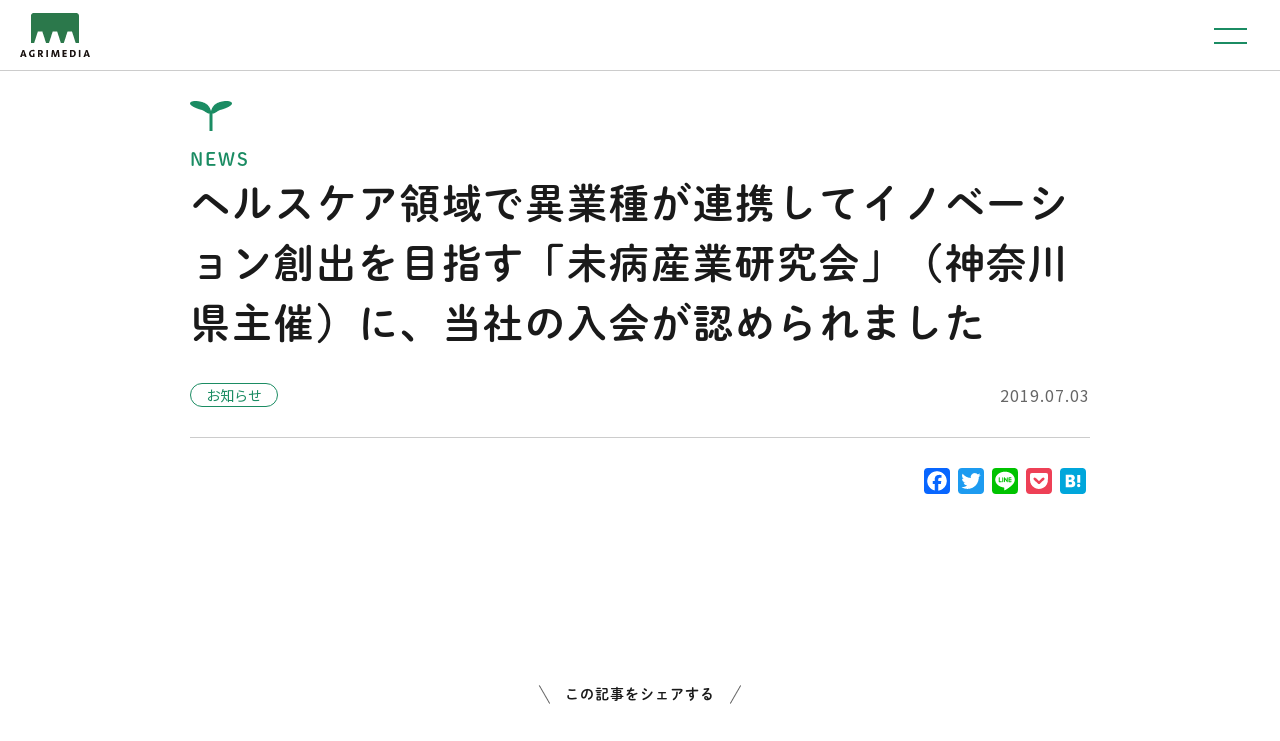

--- FILE ---
content_type: text/html; charset=UTF-8
request_url: https://agrimedia.jp/news/238/
body_size: 11997
content:
<!DOCTYPE html><html dir="ltr" lang="ja" prefix="og: https://ogp.me/ns#"><head>  <script>(function(w,d,s,l,i){w[l]=w[l]||[];w[l].push({'gtm.start':
	new Date().getTime(),event:'gtm.js'});var f=d.getElementsByTagName(s)[0],
	j=d.createElement(s),dl=l!='dataLayer'?'&l='+l:'';j.async=true;j.src=
	'https://www.googletagmanager.com/gtm.js?id='+i+dl;f.parentNode.insertBefore(j,f);
	})(window,document,'script','dataLayer','GTM-5R8DPMM');</script> 
  <script type="text/javascript">var _gaq = _gaq || [];
		_gaq.push(['_setAccount', 'UA-25096399-2']);
		_gaq.push(['_trackPageview']);

		(function() {
			var ga = document.createElement('script'); ga.type = 'text/javascript'; ga.async = true;
			ga.src = ('https:' == document.location.protocol ? 'https://ssl' : 'http://www') + '.google-analytics.com/ga.js';
			var s = document.getElementsByTagName('script')[0]; s.parentNode.insertBefore(ga, s);
		})();</script>    <script>(function(p,r,o,j,e,c,t,g){
  p['_'+t]={};g=r.createElement('script');g.src='https://www.googletagmanager.com/gtm.js?id=GTM-'+t;r[o].prepend(g);
  g=r.createElement('style');g.innerText='.'+e+t+'{visibility:hidden!important}';r[o].prepend(g);
  r[o][j].add(e+t);setTimeout(function(){if(r[o][j].contains(e+t)){r[o][j].remove(e+t);p['_'+t]=0}},c)
  })(window,document,'documentElement','classList','loading',2000,'K95RZ8XV')</script> <meta charset="UTF-8"><meta name="viewport" content="width=device-width, initial-scale=1.0"><meta name="format-detection" content="telephone=no,email=no,address=no" /><link rel="preconnect" href="https://fonts.googleapis.com"><link rel="preconnect" href="https://fonts.gstatic.com" crossorigin><link href="https://fonts.googleapis.com/css2?family=Noto+Sans+JP:wght@100..900&display=swap" rel="stylesheet"><link rel="apple-touch-icon" sizes="180x180" href="https://agrimedia.jp/agrimedia-corporate/wp-content/themes/agrimedia/assets/favicon/apple-touch-icon.png"><link rel="icon" type="image/png" sizes="32x32" href="https://agrimedia.jp/agrimedia-corporate/wp-content/themes/agrimedia/assets/favicon/favicon-32x32.png"><link rel="icon" type="image/png" sizes="16x16" href="https://agrimedia.jp/agrimedia-corporate/wp-content/themes/agrimedia/assets/favicon/favicon-16x16.png"><link rel="manifest" href="https://agrimedia.jp/agrimedia-corporate/wp-content/themes/agrimedia/assets/favicon/site.webmanifest"><link rel="mask-icon" href="https://agrimedia.jp/agrimedia-corporate/wp-content/themes/agrimedia/assets/favicon/safari-pinned-tab.svg" color="#5bbad5"><meta name="msapplication-TileColor" content="#ffc40d"><meta name="theme-color" content="#ffffff"> <script>(function(d) {
			var config = {
					kitId: 'mwu3jgu',
					scriptTimeout: 3000,
					async: true
				},
				h = d.documentElement,
				t = setTimeout(function() {
					h.className = h.className.replace(/\bwf-loading\b/g, "") + " wf-inactive";
				}, config.scriptTimeout),
				tk = d.createElement("script"),
				f = false,
				s = d.getElementsByTagName("script")[0],
				a;
			h.className += " wf-loading";
			tk.src = 'https://use.typekit.net/' + config.kitId + '.js';
			tk.async = true;
			tk.onload = tk.onreadystatechange = function() {
				a = this.readyState;
				if (f || a && a != "complete" && a != "loaded") return;
				f = true;
				clearTimeout(t);
				try {
					Typekit.load(config)
				} catch (e) {}
			};
			s.parentNode.insertBefore(tk, s)
		})(document);</script> <link media="all" href="https://agrimedia.jp/agrimedia-corporate/wp-content/cache/autoptimize/css/autoptimize_a4258e945277dc614121a7df685775e7.css" rel="stylesheet"><title>ヘルスケア領域で異業種が連携してイノベーション創出を目指す「未病産業研究会」（神奈川県主催）に、当社の入会が認められました | 株式会社アグリメディア</title><meta name="robots" content="max-image-preview:large" /><meta name="keywords" content="お知らせ" /><link rel="canonical" href="https://agrimedia.jp/news/238/" /><meta name="generator" content="All in One SEO (AIOSEO) 4.6.6" /><meta property="og:locale" content="ja_JP" /><meta property="og:site_name" content="株式会社アグリメディア |" /><meta property="og:type" content="article" /><meta property="og:title" content="ヘルスケア領域で異業種が連携してイノベーション創出を目指す「未病産業研究会」（神奈川県主催）に、当社の入会が認められました | 株式会社アグリメディア" /><meta property="og:url" content="https://agrimedia.jp/news/238/" /><meta property="og:image" content="https://agrimedia.jp/agrimedia-corporate/wp-content/uploads/2021/02/img_key-company-1.jpg" /><meta property="og:image:secure_url" content="https://agrimedia.jp/agrimedia-corporate/wp-content/uploads/2021/02/img_key-company-1.jpg" /><meta property="og:image:width" content="1280" /><meta property="og:image:height" content="636" /><meta property="article:published_time" content="2019-07-02T19:12:00+00:00" /><meta property="article:modified_time" content="2019-07-02T19:12:00+00:00" /><meta property="article:publisher" content="https://facebook.com/agrimedia.jp/" /><meta name="twitter:card" content="summary_large_image" /><meta name="twitter:title" content="ヘルスケア領域で異業種が連携してイノベーション創出を目指す「未病産業研究会」（神奈川県主催）に、当社の入会が認められました | 株式会社アグリメディア" /><meta name="twitter:image" content="https://agrimedia.jp/agrimedia-corporate/wp-content/uploads/2021/02/img_key-company-1.jpg" /> <script type="application/ld+json" class="aioseo-schema">{"@context":"https:\/\/schema.org","@graph":[{"@type":"BlogPosting","@id":"https:\/\/agrimedia.jp\/news\/238\/#blogposting","name":"\u30d8\u30eb\u30b9\u30b1\u30a2\u9818\u57df\u3067\u7570\u696d\u7a2e\u304c\u9023\u643a\u3057\u3066\u30a4\u30ce\u30d9\u30fc\u30b7\u30e7\u30f3\u5275\u51fa\u3092\u76ee\u6307\u3059\u300c\u672a\u75c5\u7523\u696d\u7814\u7a76\u4f1a\u300d\uff08\u795e\u5948\u5ddd\u770c\u4e3b\u50ac\uff09\u306b\u3001\u5f53\u793e\u306e\u5165\u4f1a\u304c\u8a8d\u3081\u3089\u308c\u307e\u3057\u305f | \u682a\u5f0f\u4f1a\u793e\u30a2\u30b0\u30ea\u30e1\u30c7\u30a3\u30a2","headline":"\u30d8\u30eb\u30b9\u30b1\u30a2\u9818\u57df\u3067\u7570\u696d\u7a2e\u304c\u9023\u643a\u3057\u3066\u30a4\u30ce\u30d9\u30fc\u30b7\u30e7\u30f3\u5275\u51fa\u3092\u76ee\u6307\u3059\u300c\u672a\u75c5\u7523\u696d\u7814\u7a76\u4f1a\u300d\uff08\u795e\u5948\u5ddd\u770c\u4e3b\u50ac\uff09\u306b\u3001\u5f53\u793e\u306e\u5165\u4f1a\u304c\u8a8d\u3081\u3089\u308c\u307e\u3057\u305f","author":{"@id":"https:\/\/agrimedia.jp\/author\/agrimedia-admin\/#author"},"publisher":{"@id":"https:\/\/agrimedia.jp\/#organization"},"datePublished":"2019-07-03T04:12:00+09:00","dateModified":"2019-07-03T04:12:00+09:00","inLanguage":"ja","mainEntityOfPage":{"@id":"https:\/\/agrimedia.jp\/news\/238\/#webpage"},"isPartOf":{"@id":"https:\/\/agrimedia.jp\/news\/238\/#webpage"},"articleSection":"\u304a\u77e5\u3089\u305b"},{"@type":"BreadcrumbList","@id":"https:\/\/agrimedia.jp\/news\/238\/#breadcrumblist","itemListElement":[{"@type":"ListItem","@id":"https:\/\/agrimedia.jp\/#listItem","position":1,"name":"\u5bb6","item":"https:\/\/agrimedia.jp\/","nextItem":"https:\/\/agrimedia.jp\/news\/238\/#listItem"},{"@type":"ListItem","@id":"https:\/\/agrimedia.jp\/news\/238\/#listItem","position":2,"name":"\u30d8\u30eb\u30b9\u30b1\u30a2\u9818\u57df\u3067\u7570\u696d\u7a2e\u304c\u9023\u643a\u3057\u3066\u30a4\u30ce\u30d9\u30fc\u30b7\u30e7\u30f3\u5275\u51fa\u3092\u76ee\u6307\u3059\u300c\u672a\u75c5\u7523\u696d\u7814\u7a76\u4f1a\u300d\uff08\u795e\u5948\u5ddd\u770c\u4e3b\u50ac\uff09\u306b\u3001\u5f53\u793e\u306e\u5165\u4f1a\u304c\u8a8d\u3081\u3089\u308c\u307e\u3057\u305f","previousItem":"https:\/\/agrimedia.jp\/#listItem"}]},{"@type":"Organization","@id":"https:\/\/agrimedia.jp\/#organization","name":"\u682a\u5f0f\u4f1a\u793e\u30a2\u30b0\u30ea\u30e1\u30c7\u30a3\u30a2","url":"https:\/\/agrimedia.jp\/","sameAs":["https:\/\/facebook.com\/agrimedia.jp\/","https:\/\/www.youtube.com\/channel\/UCweI0ryTqvc5SAWBGktxefw"]},{"@type":"Person","@id":"https:\/\/agrimedia.jp\/author\/agrimedia-admin\/#author","url":"https:\/\/agrimedia.jp\/author\/agrimedia-admin\/","name":"agrimedia-admin","image":{"@type":"ImageObject","@id":"https:\/\/agrimedia.jp\/news\/238\/#authorImage","url":"https:\/\/secure.gravatar.com\/avatar\/00769820db7cc0a56980560e9a804d55dabc9880ddeb09d37459945d0a7d8a8a?s=96&d=mm&r=g","width":96,"height":96,"caption":"agrimedia-admin"}},{"@type":"WebPage","@id":"https:\/\/agrimedia.jp\/news\/238\/#webpage","url":"https:\/\/agrimedia.jp\/news\/238\/","name":"\u30d8\u30eb\u30b9\u30b1\u30a2\u9818\u57df\u3067\u7570\u696d\u7a2e\u304c\u9023\u643a\u3057\u3066\u30a4\u30ce\u30d9\u30fc\u30b7\u30e7\u30f3\u5275\u51fa\u3092\u76ee\u6307\u3059\u300c\u672a\u75c5\u7523\u696d\u7814\u7a76\u4f1a\u300d\uff08\u795e\u5948\u5ddd\u770c\u4e3b\u50ac\uff09\u306b\u3001\u5f53\u793e\u306e\u5165\u4f1a\u304c\u8a8d\u3081\u3089\u308c\u307e\u3057\u305f | \u682a\u5f0f\u4f1a\u793e\u30a2\u30b0\u30ea\u30e1\u30c7\u30a3\u30a2","inLanguage":"ja","isPartOf":{"@id":"https:\/\/agrimedia.jp\/#website"},"breadcrumb":{"@id":"https:\/\/agrimedia.jp\/news\/238\/#breadcrumblist"},"author":{"@id":"https:\/\/agrimedia.jp\/author\/agrimedia-admin\/#author"},"creator":{"@id":"https:\/\/agrimedia.jp\/author\/agrimedia-admin\/#author"},"datePublished":"2019-07-03T04:12:00+09:00","dateModified":"2019-07-03T04:12:00+09:00"},{"@type":"WebSite","@id":"https:\/\/agrimedia.jp\/#website","url":"https:\/\/agrimedia.jp\/","name":"\u682a\u5f0f\u4f1a\u793e\u30a2\u30b0\u30ea\u30e1\u30c7\u30a3\u30a2","inLanguage":"ja","publisher":{"@id":"https:\/\/agrimedia.jp\/#organization"}}]}</script> <link rel='dns-prefetch' href='//static.addtoany.com' /><link rel="alternate" type="application/rss+xml" title="株式会社アグリメディア &raquo; ヘルスケア領域で異業種が連携してイノベーション創出を目指す「未病産業研究会」（神奈川県主催）に、当社の入会が認められました のコメントのフィード" href="https://agrimedia.jp/news/238/feed/" /><link rel="alternate" title="oEmbed (JSON)" type="application/json+oembed" href="https://agrimedia.jp/wp-json/oembed/1.0/embed?url=https%3A%2F%2Fagrimedia.jp%2Fnews%2F238%2F" /><link rel="alternate" title="oEmbed (XML)" type="text/xml+oembed" href="https://agrimedia.jp/wp-json/oembed/1.0/embed?url=https%3A%2F%2Fagrimedia.jp%2Fnews%2F238%2F&#038;format=xml" /> <script id="addtoany-core-js-before">window.a2a_config=window.a2a_config||{};a2a_config.callbacks=[];a2a_config.overlays=[];a2a_config.templates={};a2a_localize = {
	Share: "共有",
	Save: "ブックマーク",
	Subscribe: "購読",
	Email: "メール",
	Bookmark: "ブックマーク",
	ShowAll: "すべて表示する",
	ShowLess: "小さく表示する",
	FindServices: "サービスを探す",
	FindAnyServiceToAddTo: "追加するサービスを今すぐ探す",
	PoweredBy: "Powered by",
	ShareViaEmail: "メールでシェアする",
	SubscribeViaEmail: "メールで購読する",
	BookmarkInYourBrowser: "ブラウザにブックマーク",
	BookmarkInstructions: "このページをブックマークするには、 Ctrl+D または \u2318+D を押下。",
	AddToYourFavorites: "お気に入りに追加",
	SendFromWebOrProgram: "任意のメールアドレスまたはメールプログラムから送信",
	EmailProgram: "メールプログラム",
	More: "詳細&#8230;",
	ThanksForSharing: "共有ありがとうございます !",
	ThanksForFollowing: "フォローありがとうございます !"
};


//# sourceURL=addtoany-core-js-before</script> <script async src="https://static.addtoany.com/menu/page.js" id="addtoany-core-js"></script> <script src="https://agrimedia.jp/agrimedia-corporate/wp-includes/js/jquery/jquery.min.js?ver=3.7.1" id="jquery-core-js"></script> <link rel="https://api.w.org/" href="https://agrimedia.jp/wp-json/" /><link rel="alternate" title="JSON" type="application/json" href="https://agrimedia.jp/wp-json/wp/v2/posts/238" /><link rel="EditURI" type="application/rsd+xml" title="RSD" href="https://agrimedia.jp/agrimedia-corporate/xmlrpc.php?rsd" /><meta name="generator" content="WordPress 6.9" /><link rel='shortlink' href='https://agrimedia.jp/?p=238' /> <noscript><style>.lazyload[data-src]{display:none !important;}</style></noscript></head><body class="wp-singular post-template-default single single-post postid-238 single-format-standard wp-theme-agrimedia post-%e3%83%98%e3%83%ab%e3%82%b9%e3%82%b1%e3%82%a2%e9%a0%98%e5%9f%9f%e3%81%a7%e7%95%b0%e6%a5%ad%e7%a8%ae%e3%81%8c%e9%80%a3%e6%90%ba%e3%81%97%e3%81%a6%e3%82%a4%e3%83%8e%e3%83%99%e3%83%bc%e3%82%b7%e3%83%a7"> <noscript><iframe src="https://www.googletagmanager.com/ns.html?id=GTM-5R8DPMM"
height="0" width="0" style="display:none;visibility:hidden"></iframe></noscript><header class="p-header"><div class="p-header_container"><p class="p-header_logo"><a href="/"><img src="[data-uri]" alt="株式会社アグリメディア" data-src="https://agrimedia.jp/agrimedia-corporate/wp-content/themes/agrimedia/assets/images/logo.svg" decoding="async" class="lazyload"><noscript><img src="https://agrimedia.jp/agrimedia-corporate/wp-content/themes/agrimedia/assets/images/logo.svg" alt="株式会社アグリメディア" data-eio="l"></noscript></a></p><nav class="p-nav" id="nav"> <span class="p-nav_btn" id="nav-btn"> <span class="p-nav_icon"> <span></span> <span></span> </span> </span><div class="p-nav_container" id="nav-container"><ul class="p-nav_main"><li class="p-nav_main_item service"><a href="/service"><span>事業内容</span><svg class="arrow"><use xlink:href="https://agrimedia.jp/agrimedia-corporate/wp-content/themes/agrimedia/assets/images/sprites/icon.svg#arrow" /></svg></a></li><li class="p-nav_main_item company"><a href="/company"><span>会社概要</span><svg class="arrow"><use xlink:href="https://agrimedia.jp/agrimedia-corporate/wp-content/themes/agrimedia/assets/images/sprites/icon.svg#arrow" /></svg></a></li><li class="p-nav_main_item pickup"><a href="/pickup"><span>ピックアップ事例</span><svg class="arrow"><use xlink:href="https://agrimedia.jp/agrimedia-corporate/wp-content/themes/agrimedia/assets/images/sprites/icon.svg#arrow" /></svg></a></li><li class="p-nav_main_item recruit"><a href="/recruit"><span>採用情報</span><svg class="arrow"><use xlink:href="https://agrimedia.jp/agrimedia-corporate/wp-content/themes/agrimedia/assets/images/sprites/icon.svg#arrow" /></svg></a></li><li class="p-nav_main_item news"><a href="/news"><span>ニュース</span><svg class="arrow"><use xlink:href="https://agrimedia.jp/agrimedia-corporate/wp-content/themes/agrimedia/assets/images/sprites/icon.svg#arrow" /></svg></a></li><li class="p-nav_main_item strenghs"><a href="/strengths"><span>私たちの強み</span><svg class="arrow"><use xlink:href="https://agrimedia.jp/agrimedia-corporate/wp-content/themes/agrimedia/assets/images/sprites/icon.svg#arrow" /></svg></a></li><li class="p-nav_main_item agri-desital"><a href="/agri-digital-com"><span>農業デジタル通信</span><svg class="arrow"><use xlink:href="https://agrimedia.jp/agrimedia-corporate/wp-content/themes/agrimedia/assets/images/sprites/icon.svg#arrow" /></svg></a></li></ul><div class="p-nav_sub"> <a href="/service/consulting" class="consulting"><span>企業・行政の方へ</span></a> <a href="/contact" class="contact"><svg><use href="https://agrimedia.jp/agrimedia-corporate/wp-content/themes/agrimedia/assets/images/sprites/icon.svg#mail" /></svg><span>お問い合わせ</span></a></div></div></nav></div></header><ul class="p-breadcrumbs"><li><a href="https://agrimedia.jp" class="p-breadcrumbs_item">ホーム</a></li><li> <svg><use href="https://agrimedia.jp/agrimedia-corporate/wp-content/themes/agrimedia/assets/images/sprites/icon.svg#arrow" /></svg> <a href="/news"><span class="p-breadcrumbs_item">ニュース</span></a></li><li> <svg><use href="https://agrimedia.jp/agrimedia-corporate/wp-content/themes/agrimedia/assets/images/sprites/icon.svg#arrow" /></svg> <span class="p-breadcrumbs_item">ヘルスケア領域で異業種が連携してイノベーション創出を目指す「未病産業研究会」（神奈川県主催）に、当社の入会が認められました</span></li></ul><div class="l-container is-narrow single"><div class="single-header"><div class="p-title is-single"><h1 class="js-inview"><span class="en">NEWS</span><span class="ja">ヘルスケア領域で異業種が連携してイノベーション創出を目指す「未病産業研究会」（神奈川県主催）に、当社の入会が認められました</span></h1></div><div class="single-meta"> <span class="c-news_tag">お知らせ</span> <span class="m-date">2019.07.03</span></div><div class="single-header-bottom"><div class="addtoany_shortcode"><div class="a2a_kit a2a_kit_size_26 addtoany_list" data-a2a-url="https://agrimedia.jp/news/238/" data-a2a-title="ヘルスケア領域で異業種が連携してイノベーション創出を目指す「未病産業研究会」（神奈川県主催）に、当社の入会が認められました"><a class="a2a_button_facebook" href="https://www.addtoany.com/add_to/facebook?linkurl=https%3A%2F%2Fagrimedia.jp%2Fnews%2F238%2F&amp;linkname=%E3%83%98%E3%83%AB%E3%82%B9%E3%82%B1%E3%82%A2%E9%A0%98%E5%9F%9F%E3%81%A7%E7%95%B0%E6%A5%AD%E7%A8%AE%E3%81%8C%E9%80%A3%E6%90%BA%E3%81%97%E3%81%A6%E3%82%A4%E3%83%8E%E3%83%99%E3%83%BC%E3%82%B7%E3%83%A7%E3%83%B3%E5%89%B5%E5%87%BA%E3%82%92%E7%9B%AE%E6%8C%87%E3%81%99%E3%80%8C%E6%9C%AA%E7%97%85%E7%94%A3%E6%A5%AD%E7%A0%94%E7%A9%B6%E4%BC%9A%E3%80%8D%EF%BC%88%E7%A5%9E%E5%A5%88%E5%B7%9D%E7%9C%8C%E4%B8%BB%E5%82%AC%EF%BC%89%E3%81%AB%E3%80%81%E5%BD%93%E7%A4%BE%E3%81%AE%E5%85%A5%E4%BC%9A%E3%81%8C%E8%AA%8D%E3%82%81%E3%82%89%E3%82%8C%E3%81%BE%E3%81%97%E3%81%9F" title="Facebook" rel="nofollow noopener" target="_blank"></a><a class="a2a_button_twitter" href="https://www.addtoany.com/add_to/twitter?linkurl=https%3A%2F%2Fagrimedia.jp%2Fnews%2F238%2F&amp;linkname=%E3%83%98%E3%83%AB%E3%82%B9%E3%82%B1%E3%82%A2%E9%A0%98%E5%9F%9F%E3%81%A7%E7%95%B0%E6%A5%AD%E7%A8%AE%E3%81%8C%E9%80%A3%E6%90%BA%E3%81%97%E3%81%A6%E3%82%A4%E3%83%8E%E3%83%99%E3%83%BC%E3%82%B7%E3%83%A7%E3%83%B3%E5%89%B5%E5%87%BA%E3%82%92%E7%9B%AE%E6%8C%87%E3%81%99%E3%80%8C%E6%9C%AA%E7%97%85%E7%94%A3%E6%A5%AD%E7%A0%94%E7%A9%B6%E4%BC%9A%E3%80%8D%EF%BC%88%E7%A5%9E%E5%A5%88%E5%B7%9D%E7%9C%8C%E4%B8%BB%E5%82%AC%EF%BC%89%E3%81%AB%E3%80%81%E5%BD%93%E7%A4%BE%E3%81%AE%E5%85%A5%E4%BC%9A%E3%81%8C%E8%AA%8D%E3%82%81%E3%82%89%E3%82%8C%E3%81%BE%E3%81%97%E3%81%9F" title="Twitter" rel="nofollow noopener" target="_blank"></a><a class="a2a_button_line" href="https://www.addtoany.com/add_to/line?linkurl=https%3A%2F%2Fagrimedia.jp%2Fnews%2F238%2F&amp;linkname=%E3%83%98%E3%83%AB%E3%82%B9%E3%82%B1%E3%82%A2%E9%A0%98%E5%9F%9F%E3%81%A7%E7%95%B0%E6%A5%AD%E7%A8%AE%E3%81%8C%E9%80%A3%E6%90%BA%E3%81%97%E3%81%A6%E3%82%A4%E3%83%8E%E3%83%99%E3%83%BC%E3%82%B7%E3%83%A7%E3%83%B3%E5%89%B5%E5%87%BA%E3%82%92%E7%9B%AE%E6%8C%87%E3%81%99%E3%80%8C%E6%9C%AA%E7%97%85%E7%94%A3%E6%A5%AD%E7%A0%94%E7%A9%B6%E4%BC%9A%E3%80%8D%EF%BC%88%E7%A5%9E%E5%A5%88%E5%B7%9D%E7%9C%8C%E4%B8%BB%E5%82%AC%EF%BC%89%E3%81%AB%E3%80%81%E5%BD%93%E7%A4%BE%E3%81%AE%E5%85%A5%E4%BC%9A%E3%81%8C%E8%AA%8D%E3%82%81%E3%82%89%E3%82%8C%E3%81%BE%E3%81%97%E3%81%9F" title="Line" rel="nofollow noopener" target="_blank"></a><a class="a2a_button_pocket" href="https://www.addtoany.com/add_to/pocket?linkurl=https%3A%2F%2Fagrimedia.jp%2Fnews%2F238%2F&amp;linkname=%E3%83%98%E3%83%AB%E3%82%B9%E3%82%B1%E3%82%A2%E9%A0%98%E5%9F%9F%E3%81%A7%E7%95%B0%E6%A5%AD%E7%A8%AE%E3%81%8C%E9%80%A3%E6%90%BA%E3%81%97%E3%81%A6%E3%82%A4%E3%83%8E%E3%83%99%E3%83%BC%E3%82%B7%E3%83%A7%E3%83%B3%E5%89%B5%E5%87%BA%E3%82%92%E7%9B%AE%E6%8C%87%E3%81%99%E3%80%8C%E6%9C%AA%E7%97%85%E7%94%A3%E6%A5%AD%E7%A0%94%E7%A9%B6%E4%BC%9A%E3%80%8D%EF%BC%88%E7%A5%9E%E5%A5%88%E5%B7%9D%E7%9C%8C%E4%B8%BB%E5%82%AC%EF%BC%89%E3%81%AB%E3%80%81%E5%BD%93%E7%A4%BE%E3%81%AE%E5%85%A5%E4%BC%9A%E3%81%8C%E8%AA%8D%E3%82%81%E3%82%89%E3%82%8C%E3%81%BE%E3%81%97%E3%81%9F" title="Pocket" rel="nofollow noopener" target="_blank"></a><a class="a2a_button_hatena" href="https://www.addtoany.com/add_to/hatena?linkurl=https%3A%2F%2Fagrimedia.jp%2Fnews%2F238%2F&amp;linkname=%E3%83%98%E3%83%AB%E3%82%B9%E3%82%B1%E3%82%A2%E9%A0%98%E5%9F%9F%E3%81%A7%E7%95%B0%E6%A5%AD%E7%A8%AE%E3%81%8C%E9%80%A3%E6%90%BA%E3%81%97%E3%81%A6%E3%82%A4%E3%83%8E%E3%83%99%E3%83%BC%E3%82%B7%E3%83%A7%E3%83%B3%E5%89%B5%E5%87%BA%E3%82%92%E7%9B%AE%E6%8C%87%E3%81%99%E3%80%8C%E6%9C%AA%E7%97%85%E7%94%A3%E6%A5%AD%E7%A0%94%E7%A9%B6%E4%BC%9A%E3%80%8D%EF%BC%88%E7%A5%9E%E5%A5%88%E5%B7%9D%E7%9C%8C%E4%B8%BB%E5%82%AC%EF%BC%89%E3%81%AB%E3%80%81%E5%BD%93%E7%A4%BE%E3%81%AE%E5%85%A5%E4%BC%9A%E3%81%8C%E8%AA%8D%E3%82%81%E3%82%89%E3%82%8C%E3%81%BE%E3%81%97%E3%81%9F" title="Hatena" rel="nofollow noopener" target="_blank"></a></div></div></div></div><main class="p-main single-body"><aside class="single-bottom"><p>この記事をシェアする</p><div class="addtoany_shortcode"><div class="a2a_kit a2a_kit_size_26 addtoany_list" data-a2a-url="https://agrimedia.jp/news/238/" data-a2a-title="ヘルスケア領域で異業種が連携してイノベーション創出を目指す「未病産業研究会」（神奈川県主催）に、当社の入会が認められました"><a class="a2a_button_facebook" href="https://www.addtoany.com/add_to/facebook?linkurl=https%3A%2F%2Fagrimedia.jp%2Fnews%2F238%2F&amp;linkname=%E3%83%98%E3%83%AB%E3%82%B9%E3%82%B1%E3%82%A2%E9%A0%98%E5%9F%9F%E3%81%A7%E7%95%B0%E6%A5%AD%E7%A8%AE%E3%81%8C%E9%80%A3%E6%90%BA%E3%81%97%E3%81%A6%E3%82%A4%E3%83%8E%E3%83%99%E3%83%BC%E3%82%B7%E3%83%A7%E3%83%B3%E5%89%B5%E5%87%BA%E3%82%92%E7%9B%AE%E6%8C%87%E3%81%99%E3%80%8C%E6%9C%AA%E7%97%85%E7%94%A3%E6%A5%AD%E7%A0%94%E7%A9%B6%E4%BC%9A%E3%80%8D%EF%BC%88%E7%A5%9E%E5%A5%88%E5%B7%9D%E7%9C%8C%E4%B8%BB%E5%82%AC%EF%BC%89%E3%81%AB%E3%80%81%E5%BD%93%E7%A4%BE%E3%81%AE%E5%85%A5%E4%BC%9A%E3%81%8C%E8%AA%8D%E3%82%81%E3%82%89%E3%82%8C%E3%81%BE%E3%81%97%E3%81%9F" title="Facebook" rel="nofollow noopener" target="_blank"></a><a class="a2a_button_twitter" href="https://www.addtoany.com/add_to/twitter?linkurl=https%3A%2F%2Fagrimedia.jp%2Fnews%2F238%2F&amp;linkname=%E3%83%98%E3%83%AB%E3%82%B9%E3%82%B1%E3%82%A2%E9%A0%98%E5%9F%9F%E3%81%A7%E7%95%B0%E6%A5%AD%E7%A8%AE%E3%81%8C%E9%80%A3%E6%90%BA%E3%81%97%E3%81%A6%E3%82%A4%E3%83%8E%E3%83%99%E3%83%BC%E3%82%B7%E3%83%A7%E3%83%B3%E5%89%B5%E5%87%BA%E3%82%92%E7%9B%AE%E6%8C%87%E3%81%99%E3%80%8C%E6%9C%AA%E7%97%85%E7%94%A3%E6%A5%AD%E7%A0%94%E7%A9%B6%E4%BC%9A%E3%80%8D%EF%BC%88%E7%A5%9E%E5%A5%88%E5%B7%9D%E7%9C%8C%E4%B8%BB%E5%82%AC%EF%BC%89%E3%81%AB%E3%80%81%E5%BD%93%E7%A4%BE%E3%81%AE%E5%85%A5%E4%BC%9A%E3%81%8C%E8%AA%8D%E3%82%81%E3%82%89%E3%82%8C%E3%81%BE%E3%81%97%E3%81%9F" title="Twitter" rel="nofollow noopener" target="_blank"></a><a class="a2a_button_line" href="https://www.addtoany.com/add_to/line?linkurl=https%3A%2F%2Fagrimedia.jp%2Fnews%2F238%2F&amp;linkname=%E3%83%98%E3%83%AB%E3%82%B9%E3%82%B1%E3%82%A2%E9%A0%98%E5%9F%9F%E3%81%A7%E7%95%B0%E6%A5%AD%E7%A8%AE%E3%81%8C%E9%80%A3%E6%90%BA%E3%81%97%E3%81%A6%E3%82%A4%E3%83%8E%E3%83%99%E3%83%BC%E3%82%B7%E3%83%A7%E3%83%B3%E5%89%B5%E5%87%BA%E3%82%92%E7%9B%AE%E6%8C%87%E3%81%99%E3%80%8C%E6%9C%AA%E7%97%85%E7%94%A3%E6%A5%AD%E7%A0%94%E7%A9%B6%E4%BC%9A%E3%80%8D%EF%BC%88%E7%A5%9E%E5%A5%88%E5%B7%9D%E7%9C%8C%E4%B8%BB%E5%82%AC%EF%BC%89%E3%81%AB%E3%80%81%E5%BD%93%E7%A4%BE%E3%81%AE%E5%85%A5%E4%BC%9A%E3%81%8C%E8%AA%8D%E3%82%81%E3%82%89%E3%82%8C%E3%81%BE%E3%81%97%E3%81%9F" title="Line" rel="nofollow noopener" target="_blank"></a><a class="a2a_button_pocket" href="https://www.addtoany.com/add_to/pocket?linkurl=https%3A%2F%2Fagrimedia.jp%2Fnews%2F238%2F&amp;linkname=%E3%83%98%E3%83%AB%E3%82%B9%E3%82%B1%E3%82%A2%E9%A0%98%E5%9F%9F%E3%81%A7%E7%95%B0%E6%A5%AD%E7%A8%AE%E3%81%8C%E9%80%A3%E6%90%BA%E3%81%97%E3%81%A6%E3%82%A4%E3%83%8E%E3%83%99%E3%83%BC%E3%82%B7%E3%83%A7%E3%83%B3%E5%89%B5%E5%87%BA%E3%82%92%E7%9B%AE%E6%8C%87%E3%81%99%E3%80%8C%E6%9C%AA%E7%97%85%E7%94%A3%E6%A5%AD%E7%A0%94%E7%A9%B6%E4%BC%9A%E3%80%8D%EF%BC%88%E7%A5%9E%E5%A5%88%E5%B7%9D%E7%9C%8C%E4%B8%BB%E5%82%AC%EF%BC%89%E3%81%AB%E3%80%81%E5%BD%93%E7%A4%BE%E3%81%AE%E5%85%A5%E4%BC%9A%E3%81%8C%E8%AA%8D%E3%82%81%E3%82%89%E3%82%8C%E3%81%BE%E3%81%97%E3%81%9F" title="Pocket" rel="nofollow noopener" target="_blank"></a><a class="a2a_button_hatena" href="https://www.addtoany.com/add_to/hatena?linkurl=https%3A%2F%2Fagrimedia.jp%2Fnews%2F238%2F&amp;linkname=%E3%83%98%E3%83%AB%E3%82%B9%E3%82%B1%E3%82%A2%E9%A0%98%E5%9F%9F%E3%81%A7%E7%95%B0%E6%A5%AD%E7%A8%AE%E3%81%8C%E9%80%A3%E6%90%BA%E3%81%97%E3%81%A6%E3%82%A4%E3%83%8E%E3%83%99%E3%83%BC%E3%82%B7%E3%83%A7%E3%83%B3%E5%89%B5%E5%87%BA%E3%82%92%E7%9B%AE%E6%8C%87%E3%81%99%E3%80%8C%E6%9C%AA%E7%97%85%E7%94%A3%E6%A5%AD%E7%A0%94%E7%A9%B6%E4%BC%9A%E3%80%8D%EF%BC%88%E7%A5%9E%E5%A5%88%E5%B7%9D%E7%9C%8C%E4%B8%BB%E5%82%AC%EF%BC%89%E3%81%AB%E3%80%81%E5%BD%93%E7%A4%BE%E3%81%AE%E5%85%A5%E4%BC%9A%E3%81%8C%E8%AA%8D%E3%82%81%E3%82%89%E3%82%8C%E3%81%BE%E3%81%97%E3%81%9F" title="Hatena" rel="nofollow noopener" target="_blank"></a></div></div> <a href="/contact" class="m-btn is-center is-orange"><svg class="mail"><use xlink:href="https://agrimedia.jp/agrimedia-corporate/wp-content/themes/agrimedia/assets/images/sprites/icon.svg#mail" /></svg><span>お問い合わせフォーム</span></a></aside></main><aside class="single-other"><h3 class="single-other-h">その他の記事</h3><div class="single-other-container"><article class="c-news"> <a href="https://agrimedia.jp/news/28742/"><div class="c-news_thumb"> <img width="180" height="120" src="[data-uri]" class="attachment-for-list size-for-list wp-post-image lazyload" alt="" decoding="async"   data-src="https://agrimedia.jp/agrimedia-corporate/wp-content/uploads/2025/12/watage-cover-180x120.jpg" data-srcset="https://agrimedia.jp/agrimedia-corporate/wp-content/uploads/2025/12/watage-cover-180x120.jpg 180w, https://agrimedia.jp/agrimedia-corporate/wp-content/uploads/2025/12/watage-cover-575x383.jpg 575w, https://agrimedia.jp/agrimedia-corporate/wp-content/uploads/2025/12/watage-cover-250x167.jpg 250w, https://agrimedia.jp/agrimedia-corporate/wp-content/uploads/2025/12/watage-cover-270x180.jpg 270w, https://agrimedia.jp/agrimedia-corporate/wp-content/uploads/2025/12/watage-cover-370x246.jpg 370w" data-sizes="auto" data-eio-rwidth="180" data-eio-rheight="120" /><noscript><img width="180" height="120" src="https://agrimedia.jp/agrimedia-corporate/wp-content/uploads/2025/12/watage-cover-180x120.jpg" class="attachment-for-list size-for-list wp-post-image" alt="" decoding="async" srcset="https://agrimedia.jp/agrimedia-corporate/wp-content/uploads/2025/12/watage-cover-180x120.jpg 180w, https://agrimedia.jp/agrimedia-corporate/wp-content/uploads/2025/12/watage-cover-575x383.jpg 575w, https://agrimedia.jp/agrimedia-corporate/wp-content/uploads/2025/12/watage-cover-250x167.jpg 250w, https://agrimedia.jp/agrimedia-corporate/wp-content/uploads/2025/12/watage-cover-270x180.jpg 270w, https://agrimedia.jp/agrimedia-corporate/wp-content/uploads/2025/12/watage-cover-370x246.jpg 370w" sizes="(max-width: 180px) 100vw, 180px" data-eio="l" /></noscript></div><div class="c-news_contents"><div class="c-news_meta"> <span class="c-news_date">2025.12.18</span> <span class="c-news_category">プレスリリース</span></div><div class="c-news_title"> 自身の体験を制度化。新卒1年目が発案、新生活応援の福利厚生パッケージ「watage」を新設</div></div> </a></article><article class="c-news"> <a href="https://agrimedia.jp/news/27981/"><div class="c-news_thumb"> <img src="[data-uri]" alt="" data-src="https://agrimedia.jp/agrimedia-corporate/wp-content/themes/agrimedia/assets/images/placeholder.jpg" decoding="async" class="lazyload" data-eio-rwidth="1150" data-eio-rheight="766"><noscript><img src="https://agrimedia.jp/agrimedia-corporate/wp-content/themes/agrimedia/assets/images/placeholder.jpg" alt="" data-eio="l"></noscript></div><div class="c-news_contents"><div class="c-news_meta"> <span class="c-news_date">2025.11.14</span> <span class="c-news_category">プレスリリース</span></div><div class="c-news_title"> 株式会社アグリメディア、「公共連携事業部」発足から半年で全国８自治体と協働 ―農地集約・担い手確保支援で確かな成果、自治体向け支援をさらに拡大へ―</div></div> </a></article><article class="c-news"> <a href="https://agrimedia.jp/news/27081/"><div class="c-news_thumb"> <img src="[data-uri]" alt="" data-src="https://agrimedia.jp/agrimedia-corporate/wp-content/themes/agrimedia/assets/images/placeholder.jpg" decoding="async" class="lazyload" data-eio-rwidth="1150" data-eio-rheight="766"><noscript><img src="https://agrimedia.jp/agrimedia-corporate/wp-content/themes/agrimedia/assets/images/placeholder.jpg" alt="" data-eio="l"></noscript></div><div class="c-news_contents"><div class="c-news_meta"> <span class="c-news_date">2025.10.08</span> <span class="c-news_category">プレスリリース</span></div><div class="c-news_title"> 株式会社アグリメディア　北海道に事業所を開設し、道内の人材マッチングを強化！</div></div> </a></article></div><div class="single-footer"> <a href="/news" class="m-btn is-border is-back"><svg class="arrow"><use xlink:href="https://agrimedia.jp/agrimedia-corporate/wp-content/themes/agrimedia/assets/images/sprites/icon.svg#arrow" /></svg><span>一覧に戻る</span></a></div></div><div class="p-footer"><aside class="p-footer_contact"><div class="p-footer_contact_container"><div class="p-footer_contact_content"><h3><span class="en">CONTACT</span><span class="ja">お問い合わせ</span></h3><p>農業に関するお悩み・ご相談がある方は、<br />お気軽にお問い合わせください。</p></div> <a href="/contact" class="p-footer_contact_arrow"> <svg class="icon"><use href="https://agrimedia.jp/agrimedia-corporate/wp-content/themes/agrimedia/assets/images/sprites/icon.svg#arrow" /></svg> </a></div></aside><footer class="p-footer_main"><div class="l-container"><div class="p-footer_container"><div class="p-footer_information"><p class="p-footer_logo"> <svg id="logo" xmlns="http://www.w3.org/2000/svg" version="1.1" viewBox="0 0 160 100"><title>株式会社アグリメディア</title> <path d="M128.8,0H31.2c-3.4,0-6.1,2.7-6.1,6.1v61.7h7.3l8.4-25.9h10.3l8.4,25.9h6.8l8.4-25.9h10.3l8.4,25.9h6.8l8.4-25.9h10.3l8.4,25.9h7.5V6.1C134.9,2.7,132.1,0,128.8,0Z"/> <path d="M11.2,99.7l-.9-3.1h-5.4l-.9,3.1H0l5.9-16.2h3.7l5.6,16.2h-4ZM7.3,86.8h0c-.1,1.3-.7,3.9-1.2,5.6l-.3,1.2h3.6l-2.1-6.8Z"/> <path d="M33.4,99.2c-1.5.6-3.2.8-4.8.8-5.4,0-8.1-3.8-8.1-8.3s3.6-8.5,9.2-8.5c1.1,0,2.3.1,3.3.5,0,1.2,0,2.4-.2,3.6-1.2-.7-2.6-1-4-1-3.6,0-4.6,2.5-4.6,5.2s2,5.4,4.8,5.4.5,0,.8,0v-5.4h3.6v7.7Z"/> <path d="M44.6,99.7h-3.6v-16.2h5.9c3.5,0,5.5,2.1,5.5,5,0,2.1-1.4,4-3.4,4.6l4.5,6.6h-4.5l-3.5-5.9c-.3,0-.8,0-1,0v6ZM46.3,90.9c1.6,0,2.5-.8,2.5-2.2,0-1.2-1-2.2-2.2-2.2,0,0-.2,0-.3,0h-1.7v4.3c.6,0,1.1.1,1.7.1Z"/> <path d="M60.3,99.7v-16.2h3.6v16.2h-3.6Z"/> <path d="M73.3,83.5h4l3.8,11.9h0c.4-1.9.9-3.7,1.5-5.5l.5-1.5c.7-2.2,1.2-3.4,1.7-4.9h4l1.9,16.2h-3.7l-1.1-11.7h0c-.4,1.9-.9,3.8-1.5,5.7l-.5,1.5c-.5,1.5-1,3-1.6,4.4h-3.3l-3.7-11.5h0c0,.5,0,4.9-.3,8.1l-.2,3.6h-3.6l2-16.2Z"/> <path d="M97.4,99.7v-16.2h9.2v3h-5.6v3.7c1.1-.2,2.3-.2,3.4-.2h1.8v3h-5.2v3.8h5.7v3h-9.3Z"/> <path d="M114.3,83.5h6.3c4.6,0,7,3.6,7,7.9s-3.2,8.3-8.1,8.3h-5.2v-16.2ZM120,96.5c2.9,0,3.8-2.1,3.8-5s-1.4-4.9-3.8-4.9h-2.2v9.9h2.2Z"/> <path d="M134.5,99.7v-16.2h3.6v16.2h-3.6Z"/> <path d="M156,99.7l-.9-3.1h-5.4l-.9,3.1h-4l5.9-16.2h3.7l5.6,16.2h-4ZM152,86.8h0c-.1,1.3-.7,3.9-1.2,5.6l-.3,1.2h3.6l-2.1-6.8Z"/> </svg></p><h3>株式会社アグリメディア</h3> <address> 〒153-0042<br /> 東京都目黒区青葉台四丁目7番7号<br /> 住友不動産青葉台ヒルズ9階 </address><ul><li><a href="/company#access"><span class="icon pin"><svg><use href="https://agrimedia.jp/agrimedia-corporate/wp-content/themes/agrimedia/assets/images/sprites/icon.svg#pin" /></svg></span><span>アクセス</span></a></li><li><a href="https://www.facebook.com/agrimedia.jp/" target="_blank" rel="noopener"><span class="icon pin"> <svg><use href="https://agrimedia.jp/agrimedia-corporate/wp-content/themes/agrimedia/assets/images/sprites/icon.svg#facebook" /></svg> </span><span>Facebook</span></a></li></ul></div><nav class="p-footer_nav"><ul><li> <a href="/service" class="p-footer_nav_item">事業内容</a><ul class="p-footer_nav_child"><li> <a href="/service/consumer" class="p-footer_nav_child_item">消費者向け事業 <span>貸農園事業（シェア畑） / 農業体験事業 / <br />農産物販売・飲食事業</span></a></li><li> <a href="/service/agricorp" class="p-footer_nav_child_item">生産者向け事業 <span>採用支援事業</span></a></li><li> <a href="/service/consulting" class="p-footer_nav_child_item">企業・行政向け事業 <span>コンサルティング事業 / 施設運営事業 / <br />採用支援・担い手確保事業</span></a></li></ul></li><li><a href="/company" class="p-footer_nav_item">会社概要</a></li><li><a href="/news" class="p-footer_nav_item">ニュース</a></li></ul><ul><li> <a href="/pickup" class="p-footer_nav_item">ピックアップ事例</a><ul class="p-footer_nav_child"><li><a href="https://agrimedia.jp/pickup/category/consumer/" class="p-footer_nav_child_item">消費者向けの事例</a></li><li><a href="https://agrimedia.jp/pickup/category/agricorp/" class="p-footer_nav_child_item">生産者向けの事例</a></li><li><a href="https://agrimedia.jp/pickup/category/corporation/" class="p-footer_nav_child_item">企業向けの事例</a></li><li><a href="https://agrimedia.jp/pickup/category/government/" class="p-footer_nav_child_item">官公庁・⾃治体向けの事例</a></li></ul></li><li><a href="/recruit" class="p-footer_nav_item">採用情報</a></li><li><a href="/strengths" class="p-footer_nav_item">私たちの強み</a></li><li><a href="/agri-digital-com" class="p-footer_nav_item">農業デジタル通信</a></li></ul></nav></div><div class="p-footer_banners"> <a href="https://www.sharebatake.com/" target="_blank" rel="noopener"><img src="[data-uri]" alt="シェア畑" data-src="https://agrimedia.jp/agrimedia-corporate/wp-content/themes/agrimedia/assets/images/bnr-sharebatake.png" decoding="async" class="lazyload" data-eio-rwidth="272" data-eio-rheight="182"><noscript><img src="https://agrimedia.jp/agrimedia-corporate/wp-content/themes/agrimedia/assets/images/bnr-sharebatake.png" alt="シェア畑" data-eio="l"></noscript></a> <a href="https://www.agri-navi.com/" target="_blank" rel="noopener"><img src="[data-uri]" alt="あぐりナビ" data-src="https://agrimedia.jp/agrimedia-corporate/wp-content/themes/agrimedia/assets/images/bnr-agri-navi.png" decoding="async" class="lazyload" data-eio-rwidth="272" data-eio-rheight="182"><noscript><img src="https://agrimedia.jp/agrimedia-corporate/wp-content/themes/agrimedia/assets/images/bnr-agri-navi.png" alt="あぐりナビ" data-eio="l"></noscript></a> <a href="https://tochikatsu-hatake.com/" target="_blank" rel="noopener"><img src="[data-uri]" alt="農地・遊休地活用" data-src="https://agrimedia.jp/agrimedia-corporate/wp-content/themes/agrimedia/assets/images/bnr-tochikatsu-hatake.png" decoding="async" class="lazyload" data-eio-rwidth="272" data-eio-rheight="182"><noscript><img src="https://agrimedia.jp/agrimedia-corporate/wp-content/themes/agrimedia/assets/images/bnr-tochikatsu-hatake.png" alt="農地・遊休地活用" data-eio="l"></noscript></a> <a href="https://kusakarikun.com/" target="_blank" rel="noopener"><img src="[data-uri]" alt="農地まもる君" data-src="https://agrimedia.jp/agrimedia-corporate/wp-content/themes/agrimedia/assets/images/bnr-kusakarikun.png" decoding="async" class="lazyload" data-eio-rwidth="272" data-eio-rheight="182"><noscript><img src="https://agrimedia.jp/agrimedia-corporate/wp-content/themes/agrimedia/assets/images/bnr-kusakarikun.png" alt="農地まもる君" data-eio="l"></noscript></a> <a href="https://michinoeki-kiyokawa.jp/" target="_blank" rel="noopener"><img src="[data-uri]" alt="道の駅 清川" data-src="https://agrimedia.jp/agrimedia-corporate/wp-content/themes/agrimedia/assets/images/bnr-michinoeki-kiyokawa.png" decoding="async" class="lazyload" data-eio-rwidth="272" data-eio-rheight="182"><noscript><img src="https://agrimedia.jp/agrimedia-corporate/wp-content/themes/agrimedia/assets/images/bnr-michinoeki-kiyokawa.png" alt="道の駅 清川" data-eio="l"></noscript></a> <a href="https://kiyasse.jp/" target="_blank" rel="noopener"><img src="[data-uri]" alt="KIYASSE HANYU" data-src="https://agrimedia.jp/agrimedia-corporate/wp-content/themes/agrimedia/assets/images/bnr-kiyasse-hanyu.png" decoding="async" class="lazyload" data-eio-rwidth="272" data-eio-rheight="182"><noscript><img src="https://agrimedia.jp/agrimedia-corporate/wp-content/themes/agrimedia/assets/images/bnr-kiyasse-hanyu.png" alt="KIYASSE HANYU" data-eio="l"></noscript></a> <a href="https://hatasumika.agrimedia.jp/lp/" target="_blank" rel="noopener"><img src="[data-uri]" alt="畑住処" data-src="https://agrimedia.jp/agrimedia-corporate/wp-content/themes/agrimedia/assets/images/bnr-hatasumika.png" decoding="async" class="lazyload" data-eio-rwidth="272" data-eio-rheight="182"><noscript><img src="https://agrimedia.jp/agrimedia-corporate/wp-content/themes/agrimedia/assets/images/bnr-hatasumika.png" alt="畑住処" data-eio="l"></noscript></a></div></div><div class="p-footer_bottom"><div class="l-container"> <span class="pmark"><a href="https://privacymark.jp/" target="_blank"><img src="[data-uri]" alt="プライバシーマーク" data-src="https://agrimedia.jp/agrimedia-corporate/wp-content/themes/agrimedia/assets/images/privacy.jpg" decoding="async" class="lazyload" data-eio-rwidth="120" data-eio-rheight="120"><noscript><img src="https://agrimedia.jp/agrimedia-corporate/wp-content/themes/agrimedia/assets/images/privacy.jpg" alt="プライバシーマーク" data-eio="l"></noscript></a></span><p> <a href="/customerharassment">カスタマーハラスメントに対する基本方針</a> <a href="/privacy">プライバシーポリシー</a></p><p class="copy"><small>&copy; AGRIMEDIA Co., Ltd. </small></p></div></div></footer></div> <script type="speculationrules">{"prefetch":[{"source":"document","where":{"and":[{"href_matches":"/*"},{"not":{"href_matches":["/agrimedia-corporate/wp-*.php","/agrimedia-corporate/wp-admin/*","/agrimedia-corporate/wp-content/uploads/*","/agrimedia-corporate/wp-content/*","/agrimedia-corporate/wp-content/plugins/*","/agrimedia-corporate/wp-content/themes/agrimedia/*","/*\\?(.+)"]}},{"not":{"selector_matches":"a[rel~=\"nofollow\"]"}},{"not":{"selector_matches":".no-prefetch, .no-prefetch a"}}]},"eagerness":"conservative"}]}</script> <script id="eio-lazy-load-js-before">var eio_lazy_vars = {"exactdn_domain":"","skip_autoscale":0,"threshold":0};
//# sourceURL=eio-lazy-load-js-before</script> <script src="https://agrimedia.jp/agrimedia-corporate/wp-includes/js/dist/hooks.min.js?ver=dd5603f07f9220ed27f1" id="wp-hooks-js"></script> <script src="https://agrimedia.jp/agrimedia-corporate/wp-includes/js/dist/i18n.min.js?ver=c26c3dc7bed366793375" id="wp-i18n-js"></script> <script id="wp-i18n-js-after">wp.i18n.setLocaleData( { 'text direction\u0004ltr': [ 'ltr' ] } );
//# sourceURL=wp-i18n-js-after</script> <script id="contact-form-7-js-extra">var wpcf7 = {"api":{"root":"https://agrimedia.jp/wp-json/","namespace":"contact-form-7/v1"}};
//# sourceURL=contact-form-7-js-extra</script> <script id="contact-form-7-js-translations">( function( domain, translations ) {
	var localeData = translations.locale_data[ domain ] || translations.locale_data.messages;
	localeData[""].domain = domain;
	wp.i18n.setLocaleData( localeData, domain );
} )( "contact-form-7", {"translation-revision-date":"2024-07-17 08:16:16+0000","generator":"GlotPress\/4.0.1","domain":"messages","locale_data":{"messages":{"":{"domain":"messages","plural-forms":"nplurals=1; plural=0;","lang":"ja_JP"},"This contact form is placed in the wrong place.":["\u3053\u306e\u30b3\u30f3\u30bf\u30af\u30c8\u30d5\u30a9\u30fc\u30e0\u306f\u9593\u9055\u3063\u305f\u4f4d\u7f6e\u306b\u7f6e\u304b\u308c\u3066\u3044\u307e\u3059\u3002"],"Error:":["\u30a8\u30e9\u30fc:"]}},"comment":{"reference":"includes\/js\/index.js"}} );
//# sourceURL=contact-form-7-js-translations</script> <script id="cf7msm-js-extra">var cf7msm_posted_data = [];
//# sourceURL=cf7msm-js-extra</script> <script id="wp-emoji-settings" type="application/json">{"baseUrl":"https://s.w.org/images/core/emoji/17.0.2/72x72/","ext":".png","svgUrl":"https://s.w.org/images/core/emoji/17.0.2/svg/","svgExt":".svg","source":{"concatemoji":"https://agrimedia.jp/agrimedia-corporate/wp-includes/js/wp-emoji-release.min.js?ver=6.9"}}</script> <script type="module">/*! This file is auto-generated */
const a=JSON.parse(document.getElementById("wp-emoji-settings").textContent),o=(window._wpemojiSettings=a,"wpEmojiSettingsSupports"),s=["flag","emoji"];function i(e){try{var t={supportTests:e,timestamp:(new Date).valueOf()};sessionStorage.setItem(o,JSON.stringify(t))}catch(e){}}function c(e,t,n){e.clearRect(0,0,e.canvas.width,e.canvas.height),e.fillText(t,0,0);t=new Uint32Array(e.getImageData(0,0,e.canvas.width,e.canvas.height).data);e.clearRect(0,0,e.canvas.width,e.canvas.height),e.fillText(n,0,0);const a=new Uint32Array(e.getImageData(0,0,e.canvas.width,e.canvas.height).data);return t.every((e,t)=>e===a[t])}function p(e,t){e.clearRect(0,0,e.canvas.width,e.canvas.height),e.fillText(t,0,0);var n=e.getImageData(16,16,1,1);for(let e=0;e<n.data.length;e++)if(0!==n.data[e])return!1;return!0}function u(e,t,n,a){switch(t){case"flag":return n(e,"\ud83c\udff3\ufe0f\u200d\u26a7\ufe0f","\ud83c\udff3\ufe0f\u200b\u26a7\ufe0f")?!1:!n(e,"\ud83c\udde8\ud83c\uddf6","\ud83c\udde8\u200b\ud83c\uddf6")&&!n(e,"\ud83c\udff4\udb40\udc67\udb40\udc62\udb40\udc65\udb40\udc6e\udb40\udc67\udb40\udc7f","\ud83c\udff4\u200b\udb40\udc67\u200b\udb40\udc62\u200b\udb40\udc65\u200b\udb40\udc6e\u200b\udb40\udc67\u200b\udb40\udc7f");case"emoji":return!a(e,"\ud83e\u1fac8")}return!1}function f(e,t,n,a){let r;const o=(r="undefined"!=typeof WorkerGlobalScope&&self instanceof WorkerGlobalScope?new OffscreenCanvas(300,150):document.createElement("canvas")).getContext("2d",{willReadFrequently:!0}),s=(o.textBaseline="top",o.font="600 32px Arial",{});return e.forEach(e=>{s[e]=t(o,e,n,a)}),s}function r(e){var t=document.createElement("script");t.src=e,t.defer=!0,document.head.appendChild(t)}a.supports={everything:!0,everythingExceptFlag:!0},new Promise(t=>{let n=function(){try{var e=JSON.parse(sessionStorage.getItem(o));if("object"==typeof e&&"number"==typeof e.timestamp&&(new Date).valueOf()<e.timestamp+604800&&"object"==typeof e.supportTests)return e.supportTests}catch(e){}return null}();if(!n){if("undefined"!=typeof Worker&&"undefined"!=typeof OffscreenCanvas&&"undefined"!=typeof URL&&URL.createObjectURL&&"undefined"!=typeof Blob)try{var e="postMessage("+f.toString()+"("+[JSON.stringify(s),u.toString(),c.toString(),p.toString()].join(",")+"));",a=new Blob([e],{type:"text/javascript"});const r=new Worker(URL.createObjectURL(a),{name:"wpTestEmojiSupports"});return void(r.onmessage=e=>{i(n=e.data),r.terminate(),t(n)})}catch(e){}i(n=f(s,u,c,p))}t(n)}).then(e=>{for(const n in e)a.supports[n]=e[n],a.supports.everything=a.supports.everything&&a.supports[n],"flag"!==n&&(a.supports.everythingExceptFlag=a.supports.everythingExceptFlag&&a.supports[n]);var t;a.supports.everythingExceptFlag=a.supports.everythingExceptFlag&&!a.supports.flag,a.supports.everything||((t=a.source||{}).concatemoji?r(t.concatemoji):t.wpemoji&&t.twemoji&&(r(t.twemoji),r(t.wpemoji)))});
//# sourceURL=https://agrimedia.jp/agrimedia-corporate/wp-includes/js/wp-emoji-loader.min.js</script> <script defer src="https://agrimedia.jp/agrimedia-corporate/wp-content/cache/autoptimize/js/autoptimize_a49968d594bbc5333b9e72c378baca73.js"></script></body></html>

--- FILE ---
content_type: text/css
request_url: https://agrimedia.jp/agrimedia-corporate/wp-content/cache/autoptimize/css/autoptimize_a4258e945277dc614121a7df685775e7.css
body_size: 52487
content:
*,:before,:after{box-sizing:border-box}:before,:after{text-decoration:inherit;vertical-align:inherit}html{cursor:default;line-height:1.5;-moz-tab-size:4;tab-size:4;-ms-text-size-adjust:100%;-webkit-text-size-adjust:100%;word-break:break-word}body{margin:0}h1{font-size:2em;margin:.67em 0}dl dl,dl ol,dl ul,ol dl,ul dl{margin:0}ol ol,ol ul,ul ol,ul ul{margin:0}hr{color:inherit;height:0;overflow:visible}main{display:block}nav ol,nav ul{list-style:none;padding:0}pre{font-family:monospace,monospace;font-size:1em;overflow:auto;-ms-overflow-style:scrollbar}a{background-color:transparent}abbr[title]{text-decoration:underline;text-decoration:underline dotted}b,strong{font-weight:bolder}code,kbd,samp{font-family:monospace,monospace;font-size:1em}small{font-size:80%}audio,canvas,iframe,img,svg,video{vertical-align:middle}audio,video{display:inline-block}audio:not([controls]){display:none;height:0}iframe{border-style:none}img{border-style:none}svg:not([fill]){fill:currentColor}svg:not(:root){overflow:hidden}table{border-collapse:collapse;border-color:inherit;text-indent:0}button,input,select{margin:0}button{overflow:visible;text-transform:none}button,[type=button],[type=reset],[type=submit]{-webkit-appearance:button}fieldset{border:1px solid #a0a0a0;padding:.35em .75em .625em}input{overflow:visible}legend{color:inherit;display:table;max-width:100%;white-space:normal}progress{display:inline-block;vertical-align:baseline}select{text-transform:none}textarea{margin:0;overflow:auto;resize:vertical;resize:block}[type=checkbox],[type=radio]{padding:0}[type=search]{-webkit-appearance:textfield;outline-offset:-2px}::-webkit-inner-spin-button,::-webkit-outer-spin-button{height:auto}::-webkit-input-placeholder{color:inherit;opacity:.54}::-webkit-search-decoration{-webkit-appearance:none}::-webkit-file-upload-button{-webkit-appearance:button;font:inherit}::-moz-focus-inner{border-style:none;padding:0}:-moz-focusring{outline:1px dotted ButtonText}:-moz-ui-invalid{box-shadow:none}details{display:block}dialog{background-color:#fff;border:solid;color:#000;display:block;height:-moz-fit-content;height:-webkit-fit-content;height:fit-content;left:0;margin:auto;padding:1em;position:absolute;right:0;width:-moz-fit-content;width:-webkit-fit-content;width:fit-content}dialog:not([open]){display:none}summary{display:list-item}canvas{display:inline-block}template{display:none}a,area,button,input,label,select,summary,textarea,[tabindex]{-ms-touch-action:manipulation}[hidden]{display:none}[aria-busy=true]{cursor:progress}[aria-controls]{cursor:pointer}[aria-disabled=true],[disabled]{cursor:not-allowed}[aria-hidden=false][hidden]{display:initial}[aria-hidden=false][hidden]:not(:focus){clip:rect(0,0,0,0);position:absolute}
@charset 'UTF-8'; .slick-slider{position:relative;display:block;box-sizing:border-box;-webkit-user-select:none;-moz-user-select:none;-ms-user-select:none;user-select:none;-webkit-touch-callout:none;-khtml-user-select:none;-ms-touch-action:pan-y;touch-action:pan-y;-webkit-tap-highlight-color:transparent}.slick-list{position:relative;display:block;overflow:hidden;margin:0;padding:0}.slick-list:focus{outline:none}.slick-list.dragging{cursor:pointer;cursor:hand}.slick-slider .slick-track,.slick-slider .slick-list{-webkit-transform:translate3d(0,0,0);-moz-transform:translate3d(0,0,0);-ms-transform:translate3d(0,0,0);-o-transform:translate3d(0,0,0);transform:translate3d(0,0,0)}.slick-track{position:relative;top:0;left:0;display:block;margin-left:auto;margin-right:auto}.slick-track:before,.slick-track:after{display:table;content:''}.slick-track:after{clear:both}.slick-loading .slick-track{visibility:hidden}.slick-slide{display:none;float:left;height:100%;min-height:1px}[dir=rtl] .slick-slide{float:right}.slick-slide img{display:block}.slick-slide.slick-loading img{display:none}.slick-slide.dragging img{pointer-events:none}.slick-initialized .slick-slide{display:block}.slick-loading .slick-slide{visibility:hidden}.slick-vertical .slick-slide{display:block;height:auto;border:1px solid transparent}.slick-arrow.slick-hidden{display:none}.slick-loading .slick-list{background:#fff url([data-uri]) center center no-repeat}@font-face{font-family:'slick';font-weight:400;font-style:normal;src:url([data-uri]);src:url([data-uri]?#iefix) format('embedded-opentype'),url([data-uri]) format('woff'),url([data-uri]) format('truetype'),url([data-uri]#slick) format('svg')}.slick-prev,.slick-next{font-size:0;line-height:0;position:absolute;top:50%;display:block;width:20px;height:20px;padding:0;-webkit-transform:translate(0,-50%);-ms-transform:translate(0,-50%);transform:translate(0,-50%);cursor:pointer;color:transparent;border:none;outline:none;background:0 0}.slick-prev:hover,.slick-prev:focus,.slick-next:hover,.slick-next:focus{color:transparent;outline:none;background:0 0}.slick-prev:hover:before,.slick-prev:focus:before,.slick-next:hover:before,.slick-next:focus:before{opacity:1}.slick-prev.slick-disabled:before,.slick-next.slick-disabled:before{opacity:.25}.slick-prev:before,.slick-next:before{font-family:'slick';font-size:20px;line-height:1;opacity:.75;color:#fff;-webkit-font-smoothing:antialiased;-moz-osx-font-smoothing:grayscale}.slick-prev{left:-25px}[dir=rtl] .slick-prev{right:-25px;left:auto}.slick-prev:before{content:'\2190'}[dir=rtl] .slick-prev:before{content:'\2192'}.slick-next{right:-25px}[dir=rtl] .slick-next{right:auto;left:-25px}.slick-next:before{content:'\2192'}[dir=rtl] .slick-next:before{content:'\2190'}.slick-dotted.slick-slider{margin-bottom:30px}.slick-dots{position:absolute;bottom:-25px;display:block;width:100%;padding:0;margin:0;list-style:none;text-align:center}.slick-dots li{position:relative;display:inline-block;width:20px;height:20px;margin:0 5px;padding:0;cursor:pointer}.slick-dots li button{font-size:0;line-height:0;display:block;width:20px;height:20px;padding:5px;cursor:pointer;color:transparent;border:0;outline:none;background:0 0}.slick-dots li button:hover,.slick-dots li button:focus{outline:none}.slick-dots li button:hover:before,.slick-dots li button:focus:before{opacity:1}.slick-dots li button:before{font-family:'slick';font-size:6px;line-height:20px;position:absolute;top:0;left:0;width:20px;height:20px;content:'\2022';text-align:center;opacity:.25;color:#000;-webkit-font-smoothing:antialiased;-moz-osx-font-smoothing:grayscale}.slick-dots li.slick-active button:before{opacity:.75;color:#000}
@charset "UTF-8";:root{--font-ja:"Noto Sans JP","游ゴシック体",yugothic,"游ゴシック Medium","Yu Gothic Medium","ヒラギノ角ゴ ProN","Hiragino Kaku Gothic ProN","メイリオ",meiryo,sans-serif;--font-shuei:"dnp-shuei-mgothic-std","Noto Sans JP","Hiragino Kaku Gothic ProN","Hiragino Sans","Meiryo",sans-serif;font-size:16px;-webkit-font-smoothing:antialiased;-moz-osx-font-smoothing:grayscale;scroll-padding-top:90px}@media print,screen and (max-width:1023px){:root{scroll-padding-top:80px}}@media (max-width:767px){:root{scroll-padding-top:60px}}html{overflow-x:clip;scroll-behavior:smooth}body{overflow-x:clip;font-family:var(--font-ja);line-height:1.5;color:#1a1a1a}figure{margin-right:0;margin-left:0}figcaption:not(:first-child){margin-top:.5em}img{max-width:100%;height:auto;vertical-align:middle;-ms-backface-visibility:visible;backface-visibility:hidden}a{color:#04c;text-decoration:none}a img{transition:opacity .15s}a:hover{color:#04c}a:hover img{opacity:.75}a:any-link{color:#04c}input,textarea,select,button{font-family:inherit}.l-container{max-width:1280px;padding:0 40px;margin:0 auto}@media (max-width:479px){.l-container{max-width:unset;padding:0;margin:0 5.3333333333vw}}.l-container.is-narrow{max-width:980px}@media (max-width:479px){.l-container.is-narrow{max-width:unset}}.l-flex{display:flex;align-items:stretch}@media (max-width:767px){.l-flex{flex-direction:column}}.l-flex_box{flex:1}@media (max-width:767px){.l-flex_box{display:block;flex:1 0 auto}}.l-flex_box+.l-flex_box{margin-left:50px}@media print,screen and (max-width:1280px){.l-flex_box+.l-flex_box{margin-left:3.90625vw}}@media (max-width:767px){.l-flex_box+.l-flex_box{margin-top:13.3333333333vw;margin-left:0}}@media (max-width:767px){.l-flex_box .m-img{width:100%}}@media print,screen and (max-width:1280px){.l-flex_box.is-md-row{display:flex;align-items:flex-start;max-width:none}}@media (max-width:767px){.l-flex_box.is-md-row{display:block;flex:1 0 auto}}@media print,screen and (max-width:1280px){.l-flex.is-split .l-flex_box+.l-flex_box{margin-top:0;margin-left:0}}@media print,screen and (max-width:1280px){.l-flex.is-split .c-clipping-box{flex:1}}@media (max-width:767px){.l-flex.is-split .c-clipping-box{flex:1}}.l-flex.is-split .c-contents{margin-top:0}@media print,screen and (max-width:1280px){.l-flex.is-split .c-contents{flex:1;margin-left:3.90625vw}}@media (max-width:767px){.l-flex.is-split .c-contents{margin-top:8vw;margin-left:0}}@media (max-width:767px){.l-flex.is-split.is-reverse{flex-direction:column-reverse}}@media print,screen and (max-width:1280px){.l-flex.is-split.is-reverse .c-contents{margin-right:3.90625vw;margin-left:0}}@media (max-width:767px){.l-flex.is-split.is-reverse .c-contents{margin-top:8vw;margin-right:0;margin-left:0}}.l-flex.is-half{display:flex;align-items:stretch}@media print,screen and (max-width:1280px){.l-flex.is-half{flex-direction:column}}.l-flex.is-half .l-flex_box{max-width:575px}@media print,screen and (max-width:1280px){.l-flex.is-half .l-flex_box{max-width:none}}.l-flex.is-half .l-flex_box .c-clipping-box{flex:1}.l-flex.is-half .l-flex_box .c-clipping-box+.c-contents{flex:1}@media print,screen and (max-width:1280px){.l-flex.is-half .l-flex_box .c-clipping-box+.c-contents{margin-top:0;margin-left:3.90625vw}}@media (max-width:767px){.l-flex.is-half .l-flex_box .c-clipping-box+.c-contents{margin-left:0}}@media print,screen and (max-width:1280px){.l-flex.is-half .l-flex_box .c-clipping-box+.c-contents .m-h-green{margin-top:0}}@media (max-width:767px){.l-flex.is-half .l-flex_box .c-clipping-box+.c-contents .m-h-green{margin-top:8vw}}@media print,screen and (max-width:1280px){.l-flex.is-half .l-flex_box+.l-flex_box{margin-top:50px;margin-left:0}}@media (max-width:767px){.l-flex.is-half .l-flex_box+.l-flex_box{margin-top:21.3333333333vw}}@media print,screen and (max-width:1280px){.l-flex.is-three{flex-direction:column}}@media print,screen and (max-width:1280px){.l-flex.is-three .c-clipping-box,.l-flex.is-three .m-img{flex:0 0 42.96875vw;margin-right:3.90625vw}}@media (max-width:767px){.l-flex.is-three .c-clipping-box,.l-flex.is-three .m-img{flex:1;margin-right:0}}@media print,screen and (max-width:1280px){.l-flex.is-three .c-contents{flex:1 1 auto;margin-top:0}}@media (max-width:767px){.l-flex.is-three .c-contents{margin-top:4vw}}.l-flex.is-three .l-flex_box{max-width:370px}@media print,screen and (max-width:1280px){.l-flex.is-three .l-flex_box{display:flex;align-items:flex-start;max-width:none}}@media (max-width:767px){.l-flex.is-three .l-flex_box{flex-direction:column;max-width:none}}.l-flex.is-three .l-flex_box+.l-flex_box{margin-left:45px}@media print,screen and (max-width:1280px){.l-flex.is-three .l-flex_box+.l-flex_box{margin-top:50px;margin-left:0}}@media (max-width:767px){.l-flex.is-three .l-flex_box+.l-flex_box{margin-top:13.3333333333vw}}.l-section{margin-top:200px}@media print,screen and (max-width:1280px){.l-section{margin-top:80px}}@media (max-width:767px){.l-section{margin-top:21.3333333333vw}}.l-section.is-pack{margin-top:120px}@media print,screen and (max-width:1280px){.l-section.is-pack{margin-top:80px}}@media (max-width:767px){.l-section.is-pack{margin-top:21.3333333333vw}}.c-accordion{padding:0;padding-bottom:30px;margin:0;background-color:#fff;border-radius:12px}@media (max-width:767px){.c-accordion{padding-bottom:4vw}}.c-accordion.is-open .c-accordion_icon:after{transform:translate(-50%,-50%)}.c-accordion.is-open .c-accordion_body{grid-template-rows:1fr}.c-accordion.is-open .c-accordion_inner{opacity:1}.c-accordion_trigger{display:flex;align-items:center;padding:30px 30px 0;cursor:pointer}@media (max-width:767px){.c-accordion_trigger{padding:4vw 5.3333333333vw 0}}.c-accordion_header{display:flex;flex:1 0 auto;align-items:center;padding-right:30px}@media print,screen and (max-width:1023px){.c-accordion_header{flex:1 1 auto;flex-direction:column;align-items:flex-start;padding-right:4vw}}.c-accordion_icon{position:relative;flex:0 0 30px;height:30px;background-color:#1b8c63;border-radius:50%}@media (max-width:767px){.c-accordion_icon{flex:0 0 6.4vw;height:6.4vw}}.c-accordion_icon:before,.c-accordion_icon:after{position:absolute;top:50%;left:50%;display:block;width:14px;height:2px;content:"";background-color:#fff;border-radius:1px;transition:all .15s;transform:translate(-50%,-50%)}@media (max-width:767px){.c-accordion_icon:before,.c-accordion_icon:after{width:2.9333333333vw}}.c-accordion_icon:after{transform:translate(-50%,-50%) rotate(90deg)}.c-accordion_body{display:grid;grid-template-rows:0fr;padding:0;margin:0;overflow:hidden;transition:grid-template-rows .5s cubic-bezier(.075,.82,.165,1)}.c-accordion_inner{overflow:hidden;opacity:0;transition:opacity 1s}.c-accordion_inner p{padding:30px 30px 0;margin:30px 0 0;font-size:16px;line-height:2;letter-spacing:.06em;border-top:1px solid #ccc}@media (max-width:767px){.c-accordion_inner p{padding:4vw 5.3333333333vw 0;margin:4vw 0 0;font-size:3.7333333333vw}}.c-anchor{display:flex;padding:0;margin:0;list-style:none}@media (max-width:767px){.c-anchor{flex-direction:column}}.c-anchor li{margin-right:20px}@media (max-width:767px){.c-anchor li{margin:0 0 4vw}}.c-anchor li a{position:relative;display:inline-flex;align-items:center;justify-content:center;width:240px;height:60px;padding:0 8px 0 0;border:1px solid #1b8c63;border-radius:30px}@media (max-width:767px){.c-anchor li a{width:100%;height:12vw;padding:0;font-size:3.7333333333vw;border-radius:6.1333333333vw;transition:all .15s}}.c-anchor li a.is-lg{width:300px}@media (max-width:767px){.c-anchor li a.is-lg{width:100%}}.c-anchor li a:any-link{color:#1b8c63}.c-anchor li a span{text-align:center}.c-anchor li a svg{position:absolute;top:50%;right:20px;width:6px;height:16px;margin-left:auto;fill:none;stroke:#1b8c63;stroke-linecap:round;stroke-width:1px;transition:all .15s;transform:translateY(-50%) rotate(90deg)}@media (max-width:767px){.c-anchor li a svg{right:5.3333333333vw;width:1.6vw;height:4.2666666667vw}}@media (hover){.c-anchor li a:hover{color:#fff;background-color:#1b8c63}.c-anchor li a:hover svg{stroke:#fff}}.c-border-box{position:relative;padding:50px;border:2px solid #ccc;border-radius:15px}@media print,screen and (max-width:1280px){.c-border-box{padding:5.2083333333vw}}@media (max-width:767px){.c-border-box{padding:8vw 5.3333333333vw;border-radius:4vw}}.c-border-box_h{position:absolute;top:.75em;left:50%;width:max-content;padding:0 20px;margin:0;font-family:var(--font-shuei);font-weight:700;line-height:1;letter-spacing:.06em;word-break:keep-all;background-color:#fff;transform:translate(-50%,-100%)}@media (max-width:767px){.c-border-box_h{top:.5em;padding:0 4vw;text-align:center}}@media (max-width:767px){.c-border-box_h.is-md-row2{top:1.2em}.c-border-box_h.is-md-row2 .c-border-box_title{line-height:1.2}}.c-border-box_sub{position:absolute;top:-2em;left:50%;display:flex;align-items:center;font-size:16px;word-break:keep-all;transform:translateX(-50%)}@media print,screen and (max-width:1280px){.c-border-box_sub{font-size:14px}}@media (max-width:767px){.c-border-box_sub{font-size:3.2vw}}.c-border-box_sub:before,.c-border-box_sub:after{display:block;width:1px;height:21px;margin:0 20px;content:"";background-color:#666;border-radius:1px}@media (max-width:767px){.c-border-box_sub:before,.c-border-box_sub:after{height:4.5333333333vw;margin:0 4.8vw}}.c-border-box_sub:before{transform:rotate(-30deg)}.c-border-box_sub:after{transform:rotate(30deg)}.c-border-box_title{font-size:32px;word-break:keep-all}@media print,screen and (max-width:1280px){.c-border-box_title{font-size:20px}}@media (max-width:767px){.c-border-box_title{font-size:5.3333333333vw}}.c-border-box_title.is-small{font-size:28px}@media print,screen and (max-width:1280px){.c-border-box_title.is-small{font-size:24px}}@media (max-width:767px){.c-border-box_title.is-small{font-size:4.8vw}}.c-border-box_container{display:grid;grid-template-areas:"image contents" "image btn"}@media print,screen and (max-width:1280px){.c-border-box_container{grid-template-areas:"image contents" "btn btn"}}@media (max-width:767px){.c-border-box_container{grid-template-areas:"image" "contents" "btn"}}.c-border-box_container .l-flex{padding:30px 0 20px}@media (max-width:767px){.c-border-box_container .l-flex{padding:8vw 0 5.3333333333vw}}.c-border-box_img{grid-area:image;margin-right:45px}@media print,screen and (max-width:1280px){.c-border-box_img{flex:1;margin-right:3.90625vw}}@media (max-width:767px){.c-border-box_img{flex:0 0 auto;margin-right:0;margin-bottom:20px}}.c-border-box_contents{grid-area:contents;letter-spacing:.06em}@media print,screen and (max-width:1280px){.c-border-box_contents{flex:1}}.c-border-box_contents .lead{margin:0 0 12px;font-size:18px;font-weight:700}@media (max-width:767px){.c-border-box_contents .lead{margin:0 0 3.7333333333vw;font-size:4vw}}.c-border-box_contents .text{line-height:1.9}@media (max-width:767px){.c-border-box_contents .text{font-size:3.7333333333vw}}.c-border-box .m-btn{display:flex;grid-area:btn;width:240px;margin:24px 0 0 auto}@media print,screen and (max-width:1023px){.c-border-box .m-btn{margin:30px auto 0}}@media (max-width:767px){.c-border-box .m-btn{width:48vw}}@media (max-width:767px){.c-border-box_content{font-size:3.7333333333vw}}.c-box{flex:1;max-width:575px}@media print,screen and (max-width:1023px){.c-box{max-width:none}}.c-card{position:relative;display:block;padding-top:20px;padding-right:25px}@media print,screen and (max-width:1280px){.c-card{min-height:160px;padding:0;overflow:hidden;background-color:#fff;border-radius:10px}}@media (max-width:767px){.c-card{min-height:37.3333333333vw}}.c-card_body{height:100%;min-height:190px;padding:30px;background-color:#fff;border-radius:15px;box-shadow:0 8px 25px rgba(0,0,0,.08)}@media print,screen and (max-width:1280px){.c-card_body{min-height:unset;padding:15px;box-shadow:none}}@media (max-width:767px){.c-card_body{padding:4vw}}.c-card_img{position:absolute;top:0;right:0;width:43.4782608696%;overflow:hidden;border-radius:15px}@media print,screen and (max-width:1280px){.c-card_img{top:50px;right:15px;width:115px}}@media (max-width:767px){.c-card_img{top:12.2666666667vw;right:4vw;width:30.6666666667vw;border-radius:10px;box-shadow:none}}.c-card_img img{width:100%;height:100%;transition:transform .15s;object-fit:cover}.c-card_meta{display:flex;align-items:center;margin-bottom:15px}@media print,screen and (max-width:1280px){.c-card_meta{margin-bottom:10px}}@media (max-width:767px){.c-card_meta{margin-bottom:2.6666666667vw}}.c-card_meta .m-tag{margin-right:15px}.c-card_title{max-width:260px;margin:0 0 10px;font-size:18px;font-weight:700;color:#1a1a1a;letter-spacing:.06em;transition:color .15s}@media print,screen and (max-width:1280px){.c-card_title{width:auto;max-width:none;padding-right:140px;font-size:16px}}@media (max-width:767px){.c-card_title{width:46.6666666667vw;padding-right:0;font-size:3.4666666667vw}}.c-card_interviewee{margin:0;font-size:18px;color:#666}@media print,screen and (max-width:1280px){.c-card_interviewee{font-size:14px}}@media (max-width:767px){.c-card_interviewee{display:block;width:46.6666666667vw;font-size:3.2vw}}.c-card.is-big{padding:30px 0 0 495px}@media print,screen and (max-width:1280px){.c-card.is-big{display:flex;align-items:center;padding:0}}@media (max-width:767px){.c-card.is-big{flex-direction:column;align-items:stretch}}.c-card.is-big .c-card_img{top:0;right:auto;left:0;width:47.9166666667%}@media print,screen and (max-width:1280px){.c-card.is-big .c-card_img{position:relative;top:auto;left:auto;flex:0 0 42.96875vw;align-self:stretch;width:auto;border-radius:0;box-shadow:none}}@media (max-width:767px){.c-card.is-big .c-card_img{flex:1 1 auto;width:100%}}.c-card.is-big .c-card_title{max-width:none;font-size:20px}@media print,screen and (max-width:1023px){.c-card.is-big .c-card_title{width:auto;padding-right:0}}@media (max-width:767px){.c-card.is-big .c-card_title{font-size:3.4666666667vw}}.c-card.is-big .c-card_body{display:flex;flex-direction:column;justify-content:center;height:385px;padding:0 50px 0 130px}@media print,screen and (max-width:1280px){.c-card.is-big .c-card_body{flex:1 1 auto;height:auto;padding:30px 20px 30px 30px}}@media print,screen and (max-width:1023px){.c-card.is-big .c-card_body{padding:4vw}}@media print,screen and (max-width:1023px){.c-card.is-big .c-card_interviewee{width:auto}}@media (hover){.c-card:hover .c-card_title{color:#1b8c63}.c-card:hover .c-card_img img{opacity:1;transform:scale(1.1)}}.c-clipping-box{position:relative}.c-clipping-box_title{position:absolute;top:0;left:0;margin:-.5px 0 0 -.5px;background-color:#fff;border-radius:0 0 30px}@media (max-width:767px){.c-clipping-box_title{border-radius:0 0 5.3333333333vw}}.c-clipping-box_title .text{padding:0 40px 24px 0;margin:0;font-family:var(--font-shuei);font-size:24px;line-height:1;color:#1b8c63;letter-spacing:.08em;word-break:keep-all}@media (max-width:767px){.c-clipping-box_title .text{padding:0 10.6666666667vw 5.3333333333vw 3.2vw;font-size:5.3333333333vw}}.c-clipping-box_title h4{padding:0 40px 24px 0;margin:0;font-family:var(--font-shuei);font-size:24px;line-height:1;color:#1b8c63;letter-spacing:.08em}@media (max-width:767px){.c-clipping-box_title h4{padding:0 10.6666666667vw 5.3333333333vw 2.6666666667vw;font-size:5.3333333333vw}}@media (max-width:767px){.c-clipping-box_title.is-img{width:32.5333333333vw;height:24vw}}.c-clipping-box_title.is-img img{display:block}.c-clipping-box_title.is-img img.kiyasse{width:123px;margin:30px 48px 50px 40px}@media (max-width:767px){.c-clipping-box_title.is-img img.kiyasse{width:19.2vw;margin:5.3333333333vw auto 0}}.c-clipping-box_title.is-img img.sharebatake{width:100px;margin:15px 30px 35px 20px}@media (max-width:767px){.c-clipping-box_title.is-img img.sharebatake{width:24.8vw;margin:2.6666666667vw auto 0}}.c-clipping-box_title.is-img img.agrinavi{width:160px;margin:15px 30px 35px 20px}@media (max-width:767px){.c-clipping-box_title.is-img img.agrinavi{width:24.8vw;margin:2.6666666667vw auto 0}}.c-clipping-box_title.is-img img.yoji{width:100px;margin:10px 60px 30px 50px}@media (max-width:767px){.c-clipping-box_title.is-img img.yoji{width:14.9333333333vw;margin:2.6666666667vw auto 0}}.c-clipping-box_title.is-img img.satoyama{width:109px;margin:0 55px 20px 45px}@media (max-width:767px){.c-clipping-box_title.is-img img.satoyama{width:16.8vw;margin:1.3333333333vw auto 0}}.c-clipping-box_title.is-img img.kiyokawa{width:121px;margin:6px 50px 25px 40px}@media (max-width:767px){.c-clipping-box_title.is-img img.kiyokawa{width:18.6666666667vw;margin:1.3333333333vw auto 0}}.c-clipping-box .corner{position:absolute;display:block;width:15px;height:15px;overflow:hidden}@media (max-width:767px){.c-clipping-box .corner{width:2.6666666667vw;height:2.6666666667vw}}.c-clipping-box .corner.bottom{bottom:.5px;left:0;transform:translateY(100%)}.c-clipping-box .corner.right{top:0;right:.5px;transform:translateX(100%)}.c-clipping-box .corner:before{display:block;width:200%;height:200%;content:"";background:0 0;border-radius:50%;box-shadow:-15px -15px 0 0 #fff}@media (max-width:767px){.c-clipping-box .corner:before{box-shadow:-2.6666666667vw -2.6666666667vw 0 0 #fff}}.c-clipping-box_img{overflow:hidden;border-radius:15px}@media (max-width:767px){.c-clipping-box_img{border-radius:2.6666666667vw}}.c-clipping-box.is-reverse .c-clipping-box_title{right:0;left:auto;border-radius:0 0 0 30px}@media (max-width:767px){.c-clipping-box.is-reverse .c-clipping-box_title{right:auto;left:0;border-radius:0 0 5.3333333333vw}}.c-clipping-box.is-reverse .c-clipping-box_title .text{padding:0 0 24px 40px}@media (max-width:767px){.c-clipping-box.is-reverse .c-clipping-box_title .text{padding:0 10.6666666667vw 5.3333333333vw 3.2vw}}.c-clipping-box.is-reverse .corner.bottom{right:0;bottom:.5px;left:auto;transform:translateY(100%) rotate(90deg)}@media (max-width:767px){.c-clipping-box.is-reverse .corner.bottom{right:auto;left:0;transform:translateY(100%)}}.c-clipping-box.is-reverse .corner.right{top:0;right:auto;left:.5px;transform:translateX(-100%) rotate(90deg)}@media (max-width:767px){.c-clipping-box.is-reverse .corner.right{right:.5px;left:auto;transform:translateX(100%)}}.c-contents{margin-top:30px}@media (max-width:767px){.c-contents{margin-top:8vw}}.c-contents .m-h-green{margin-top:40px}@media (max-width:767px){.c-contents .m-h-green{margin-top:8vw}}.c-contents .m-btn{display:flex;width:240px;margin-top:30px;margin-left:auto}@media print,screen and (max-width:1023px){.c-contents .m-btn{margin:30px auto 0}}@media (max-width:767px){.c-contents .m-btn{width:48vw;margin:8vw auto 0}}.c-flex-green{display:flex;align-items:center;overflow:hidden;background-color:#f1f6ec;border-radius:0 15px 15px}@media print,screen and (max-width:1023px){.c-flex-green{border-radius:0 15px 15px}}@media (max-width:767px){.c-flex-green{flex-direction:column;border-radius:0 4vw 4vw}}.c-flex-green+.c-flex-green{margin-top:80px}@media (max-width:767px){.c-flex-green+.c-flex-green{margin-top:16vw}}.c-flex-green .c-clipping-box{flex:1}.c-flex-green .c-clipping-box_img{border-radius:0}.c-flex-green_contents{flex:1}@media (max-width:767px){.c-flex-green_contents{padding:8vw}}.c-flex-green_contents .lead{margin:0 60px 30px;font-family:var(--font-shuei);font-size:32px;font-weight:700;letter-spacing:.06em}@media print,screen and (max-width:1280px){.c-flex-green_contents .lead{margin:0 3.125vw 1.09375vw;font-size:24px}}@media print,screen and (max-width:1023px){.c-flex-green_contents .lead{margin:0 2.6041666667vw 1.8229166667vw;font-size:2.34375vw}}@media (max-width:767px){.c-flex-green_contents .lead{margin:0 0 4vw;font-size:5.3333333333vw}}.c-flex-green_contents .m-text{margin:0 60px}@media print,screen and (max-width:1280px){.c-flex-green_contents .m-text{margin:0 3.125vw;font-size:1.171875vw}}@media print,screen and (max-width:1023px){.c-flex-green_contents .m-text{margin:0 2.6041666667vw;font-size:1.5625vw}}@media (max-width:767px){.c-flex-green_contents .m-text{margin:0;font-size:4vw}}.c-flex-green.is-reverse{flex-direction:row-reverse;border-radius:15px 0 15px 15px}@media (max-width:767px){.c-flex-green.is-reverse{flex-direction:column;border-radius:0 4vw 4vw}}.c-flex-green.is-fit-height{align-items:stretch}.c-flex-green.is-fit-height .c-clipping-box{display:flex}.c-flex-green.is-fit-height .c-clipping-box_title{z-index:1}.c-flex-green.is-fit-height .c-clipping-box_img{display:flex}.c-flex-green.is-fit-height .c-clipping-box_img img{object-fit:cover}.c-flex-green.is-fit-height .c-flex-green_contents{padding:60px 0}@media print,screen and (max-width:1023px){.c-flex-green.is-fit-height .c-flex-green_contents{padding:25px 0}}@media (max-width:767px){.c-flex-green.is-fit-height .c-flex-green_contents{padding:8vw}}.c-green-box{position:relative;padding:80px 70px 40px;margin-top:120px;background-color:#f1f6ec;border-radius:30px}@media (max-width:767px){.c-green-box{width:calc(100% + 5.3333333333vw + 5.3333333333vw);padding:8vw 5.3333333333vw 16vw;margin-top:32vw;margin-left:-5.3333333333vw;border-radius:0}}.c-green-box.is-noh{position:relative;margin-top:60px;padding:40px 70px}@media (max-width:767px){.c-green-box.is-noh{width:100%;padding:8vw 10.6666666667vw;margin:5.3333333333vw auto 0;border-radius:2.6666666667vw}}.c-green-box.is-noh .m-lead{text-align:center}@media (max-width:767px){.c-green-box.is-noh .m-lead{margin-bottom:1rem}}.c-green-box_h{position:absolute;top:0;left:50%;display:grid;height:90px;padding:0 30px;margin:0;font-family:var(--font-shuei);font-size:32px;font-weight:700;color:#1b8c63;letter-spacing:.06em;word-break:keep-all;background-color:#f1f6ec;border-radius:30px 30px 0 0;transform:translate(-50%,-50%);place-content:center}@media (max-width:767px){.c-green-box_h{display:block;height:8.5333333333vw;padding:3.2vw 5.3333333333vw 0;font-size:4.2666666667vw;border-radius:5.3333333333vw 5.3333333333vw 0 0;transform:translate(-50%,-100%)}}.c-green-box_h .corner{position:absolute;top:50%;display:block;width:15px;height:15px;overflow:hidden}@media (max-width:767px){.c-green-box_h .corner{top:100%;width:2.6666666667vw;height:2.6666666667vw}}.c-green-box_h .corner.left{left:0;transform:translate(-100%,-100%) rotate(180deg)}.c-green-box_h .corner.right{right:0;transform:translate(100%,-100%) rotate(-90deg)}.c-green-box_h .corner:before{display:block;width:200%;height:200%;content:"";background:0 0;border-radius:50%;box-shadow:-15px -15px 0 0 #f1f6ec}@media (max-width:767px){.c-green-box_h .corner:before{box-shadow:-2.6666666667vw -2.6666666667vw 0 0 #f1f6ec}}.c-green-box_title{color:#1b8c63;margin:0 60px;font-family:var(--font-shuei);font-size:32px;font-weight:700;text-align:center;letter-spacing:.06em}@media print,screen and (max-width:1023px){.c-green-box_title{margin:0 3.125vw 1.09375vw}}@media (max-width:767px){.c-green-box_title{font-size:5.3333333333vw}}@media (max-width:767px){.c-green-box_container .m-lead{font-size:4vw}}.c-news+.c-news{margin-top:40px}@media (max-width:767px){.c-news+.c-news{margin-top:8vw}}.c-news a{display:flex;align-items:center}@media (hover){.c-news a:hover{text-decoration:none}.c-news a:hover .c-news_title{color:#1b8c63}}.c-news_thumb{flex:0 0 180px;margin-right:30px;overflow:hidden;border-radius:8px;aspect-ratio:180/120}@media (max-width:767px){.c-news_thumb{flex:0 0 32vw;margin-right:4vw;overflow:hidden;border-radius:1.6vw;aspect-ratio:120/80}}.c-news_thumb img{width:100%;height:100%;object-fit:cover}.c-news_contents{flex:1 1 auto}.c-news_meta{display:flex;align-items:center;margin-bottom:15px;font-size:14px}@media (max-width:767px){.c-news_meta{margin-bottom:1.3333333333vw;font-size:3.2vw}}.c-news_date{display:flex;align-items:center;color:#666;letter-spacing:.06em}.c-news_date:after{display:block;margin:0 .5em;color:#ccc;content:"｜"}.c-news_title{display:-webkit-box;overflow:hidden;font-size:18px;font-weight:700;color:#1a1a1a;text-overflow:ellipsis;-webkit-box-orient:vertical;-webkit-line-clamp:3}@media (max-width:767px){.c-news_title{font-size:3.4666666667vw}}.c-news_title .blank{width:13px;height:13px;margin-right:5px;color:#db7535;vertical-align:baseline;fill:#db7535}@media (max-width:767px){.c-news_title .blank{width:3.2vw;height:3.2vw;margin-right:1.3333333333vw}}.c-news_category{color:#1b8c63}.c-news_tag{display:grid;height:24px;padding:0 15px;font-size:14px;color:#1b8c63;border:1px solid #1b8c63;border-radius:12px;place-content:center}.c-vertical+.c-vertical{margin-top:120px}@media (max-width:767px){.c-vertical+.c-vertical{margin-top:13.3333333333vw}}.c-vertical_header{position:relative}.c-vertical_header .m-img{display:flex}.c-vertical_header .m-img span{flex:1}.c-vertical_header .m-h-vertical{bottom:120px;transform:translateY(100%)}@media (max-width:767px){.c-vertical_header .m-h-vertical{bottom:auto;transform:translateY(0)}}.c-vertical_contents{margin-top:40px;letter-spacing:.06em}@media (max-width:767px){.c-vertical_contents{margin-top:8vw}}.c-vertical_contents h4{margin:0 0 18px;font-size:18px;font-weight:700}@media (max-width:767px){.c-vertical_contents h4{margin:0 0 4vw;font-size:4.2666666667vw}}.c-vertical_contents p{margin:0;line-height:2}@media (max-width:767px){.c-vertical_contents p{font-size:4vw}}.c-vertical_contents_btn{margin-top:30px;display:flex;justify-content:center}.c-vertical_contents_btn a{width:400px}.c-vertical_contents_two{margin-top:30px;display:flex;justify-content:center;align-items:center}@media (max-width:767px){.c-vertical_contents_two{flex-direction:column}}.c-vertical_contents_two a{width:400px;margin:0 15px}@media (max-width:767px){.c-vertical_contents_two a{width:100%;margin-bottom:15px}}.c-vertical.is-left .m-h-vertical{left:60px}@media (max-width:767px){.c-vertical.is-left .m-h-vertical{left:auto}}.c-vertical.is-left .c-vertical_contents{padding-left:185px}@media (max-width:767px){.c-vertical.is-left .c-vertical_contents{padding-left:0}}.c-vertical.is-right .m-h-vertical{right:60px}@media (max-width:767px){.c-vertical.is-right .m-h-vertical{right:auto}}.c-vertical.is-right .c-vertical_contents{padding-right:185px}@media (max-width:767px){.c-vertical.is-right .c-vertical_contents{padding-right:0}}.m-btn{position:relative;display:inline-flex;align-items:center;justify-content:center;min-width:240px;height:60px;line-height:1;color:#fff;background-color:#1b8c63;border:1px solid #1b8c63;border-radius:30px;transition:all .15s}@media (max-width:767px){.m-btn{min-width:48vw;height:12vw;border-radius:6.1333333333vw}}.m-btn span{margin-bottom:.2em;font-size:16px;color:#fff;transition:color .15s}@media (max-width:767px){.m-btn span{margin-bottom:.5333333333vw;font-size:3.7333333333vw}}.m-btn svg.arrow{position:absolute;top:50%;right:20px;width:6px;height:16px;fill:none;stroke:#fff;stroke-linecap:round;stroke-width:1px;transition:all .15s;transform:translateY(-50%)}@media (max-width:767px){.m-btn svg.arrow{right:5.3333333333vw;width:1.6vw;height:4.2666666667vw}}.m-btn svg.document{width:19.14px;height:21.77px;margin-right:10px;stroke:none;stroke-width:0}@media (max-width:767px){.m-btn svg.document{width:4.2186666667vw;height:4.8vw;margin-right:2.6666666667vw}}.m-btn svg.blank{width:13px;height:13px;margin-left:10px;fill:#db7535;stroke:none;stroke-width:0}@media (max-width:767px){.m-btn svg.blank{width:3.2vw;height:3.2vw;margin-left:2.6666666667vw}}@media (hover){.m-btn:hover{color:#1b8c63;text-decoration:none;background-color:transparent}.m-btn:hover span{color:#1b8c63}.m-btn:hover svg{stroke:#1b8c63}}.m-btn.is-submit{overflow:hidden}.m-btn.is-submit input{width:100%;height:100%;font-size:16px;color:#fff;cursor:pointer;background:0 0;border:0;transition:color .15s}@media (max-width:767px){.m-btn.is-submit input{font-size:3.7333333333vw}}.m-btn.is-submit:after{position:absolute;top:50%;right:20px;width:6px;height:16px;content:"";background:url("data:image/svg+xml;charset=utf8,%3Csvg%20xmlns%3D%22http%3A%2F%2Fwww.w3.org%2F2000%2Fsvg%22%20width%3D%227.201%22%20height%3D%2217.4%22%20viewBox%3D%220%200%207.201%2017.4%22%3E%20%3Cpath%20id%3D%22%E3%83%91%E3%82%B9_5549%22%20data-name%3D%22%E3%83%91%E3%82%B9%205549%22%20d%3D%22M0%2C0%2C8.138%2C6%2C16%2C0%22%20transform%3D%22translate(0.701%2016.701)%20rotate(-90)%22%20fill%3D%22none%22%20stroke%3D%22%23fff%22%20stroke-linecap%3D%22round%22%20stroke-linejoin%3D%22round%22%20stroke-width%3D%221%22%2F%3E%3C%2Fsvg%3E") center no-repeat;fill:none;stroke:#fff;stroke-linecap:round;stroke-width:1px;transition:all .15s;transform:translateY(-50%)}@media (max-width:767px){.m-btn.is-submit:after{right:5.3333333333vw;width:1.6vw;height:4.2666666667vw}}@media (hover){.m-btn.is-submit:hover input{color:#1b8c63}.m-btn.is-submit:hover:after{background:url("data:image/svg+xml;charset=utf8,%3Csvg%20xmlns%3D%22http%3A%2F%2Fwww.w3.org%2F2000%2Fsvg%22%20width%3D%227.201%22%20height%3D%2217.4%22%20viewBox%3D%220%200%207.201%2017.4%22%3E%20%3Cpath%20id%3D%22%E3%83%91%E3%82%B9_5549%22%20data-name%3D%22%E3%83%91%E3%82%B9%205549%22%20d%3D%22M0%2C0%2C8.138%2C6%2C16%2C0%22%20transform%3D%22translate(0.701%2016.701)%20rotate(-90)%22%20fill%3D%22none%22%20stroke%3D%22%231B8C63%22%20stroke-linecap%3D%22round%22%20stroke-linejoin%3D%22round%22%20stroke-width%3D%221%22%2F%3E%3C%2Fsvg%3E") center no-repeat}}.m-btn.is-border{color:#1b8c63;background-color:transparent}.m-btn.is-border span{color:#1b8c63}.m-btn.is-border svg{stroke:#1b8c63}@media (hover){.m-btn.is-border:hover{color:#fff;background-color:#1b8c63}.m-btn.is-border:hover span{color:#fff}.m-btn.is-border:hover svg{stroke:#fff}}.m-btn.is-border.is-white{border-color:#fff}.m-btn.is-border.is-white span{color:#fff}.m-btn.is-border.is-white svg{stroke:#fff}@media (hover){.m-btn.is-border.is-white:hover{background-color:#fff}.m-btn.is-border.is-white:hover span{color:#1b8c63}.m-btn.is-border.is-white:hover svg{stroke:#1b8c63}}.m-btn.is-border.is-orange{background-color:transparent;border-color:#db7535}.m-btn.is-border.is-orange span{color:#db7535}.m-btn.is-border.is-orange svg{fill:#db7535}@media (hover){.m-btn.is-border.is-orange:hover{background-color:#db7535}.m-btn.is-border.is-orange:hover span{color:#fff}.m-btn.is-border.is-orange:hover svg{fill:#fff}}.m-btn.is-orange{background-color:#db7535;border-color:#db7535}.m-btn.is-orange span{color:#fff}.m-btn.is-orange svg{fill:#fff}@media (hover){.m-btn.is-orange:hover{background-color:#fff}.m-btn.is-orange:hover span{color:#db7535}.m-btn.is-orange:hover svg{fill:#db7535}}.m-btn.is-lg{display:flex;width:500px;height:90px;margin:0 auto;font-family:var(--font-shuei);border-radius:45px}@media (max-width:767px){.m-btn.is-lg{width:100%;height:13.3333333333vw;border-radius:6.6666666667vw}}.m-btn.is-lg span{font-size:24px;font-weight:700}@media (max-width:767px){.m-btn.is-lg span{font-size:3.7333333333vw}}@media (hover){.m-btn.is-lg:hover svg.arrow{stroke:#db7535}}.m-btn.is-lg svg.arrow{right:40px;width:6px;height:16px;fill:none;stroke:#fff}@media (max-width:767px){.m-btn.is-lg svg.arrow{right:5.3333333333vw;width:1.6vw;height:4.2666666667vw}}.m-btn.is-lg svg.blank{width:21px;height:21px;margin-left:14px}@media (max-width:767px){.m-btn.is-lg svg.blank{width:3.2vw;height:3.2vw;margin-left:2.6666666667vw}}.m-btn.is-center{display:inline-flex}.m-btn.is-center svg{position:relative;top:auto;right:auto}.m-btn.is-circle{display:grid;width:60px;min-width:unset;place-content:center}@media (max-width:767px){.m-btn.is-circle{width:12vw}}.m-btn.is-circle svg{position:relative;top:auto;right:auto;transform:translateY(0)}.m-btn.is-reverse svg{transform:translateY(0) scale(-1,1)}.m-btn.is-back svg.arrow{right:auto;left:20px;transform:translateY(-50%) scale(-1,1)}@media (max-width:767px){.m-btn.is-back svg.arrow{right:auto;left:5.3333333333vw}}.m-caption{display:inline-block;margin-top:30px;font-size:12px;color:#666}@media (max-width:767px){.m-caption{margin-top:4vw;font-size:3.2vw}}.m-date{font-size:12px;color:#666;letter-spacing:.06em;word-break:keep-all}@media (max-width:767px){.m-date{font-size:3.2vw}}.m-description{margin:80px 0;font-size:18px;line-height:2;text-align:center;letter-spacing:.04em}@media (max-width:767px){.m-description{margin:50px 0;font-size:4vw;text-align:left}}.m-description.is-left{margin:150px 0;text-align:left}@media print,screen and (max-width:1023px){.m-description.is-left{margin:13.3333333333vw 0 21.3333333333vw}}.m-description.has-lead{text-align:left}@media print,screen and (max-width:1023px){.m-description.has-lead{margin:13.3333333333vw 0 21.3333333333vw}}.m-description .lead{margin:0 0 8px;font-family:var(--font-shuei);font-size:24px;font-weight:700}@media (max-width:767px){.m-description .lead{margin:0 0 2.1333333333vw;font-size:4.2666666667vw}}.m-description .text{margin:0;font-size:18px;line-height:2}@media (max-width:767px){.m-description .text{font-size:4vw}}.m-dl{padding:0;margin:0;border-top:1px solid #ccc}.m-dl>div{display:flex;padding:30px 0;letter-spacing:.06em;border-bottom:1px solid #ccc}@media (max-width:767px){.m-dl>div{flex-direction:column;padding:5.3333333333vw 0}}.m-dl>div dt{flex:0 0 300px;font-family:var(--font-shuei);font-size:18px;font-weight:700}@media print,screen and (max-width:1023px){.m-dl>div dt{flex:0 0 160px}}@media (max-width:767px){.m-dl>div dt{flex:1 1 auto;margin-bottom:2.1333333333vw;font-size:4.2666666667vw}}.m-dl>div dd{flex:1 1 auto;margin:0}@media (max-width:767px){.m-dl>div dd{font-size:3.7333333333vw}}.m-dl>div dd p{line-height:2}@media (max-width:767px){.m-dl>div dd p{margin:2.6666666667vw 0}}.m-dl>div dd p:first-child{margin-top:0}.m-dl>div dd p:last-child{margin-bottom:0}.m-dl>div dd p+ul{margin-top:14px}@media (max-width:767px){.m-dl>div dd p+ul{margin-top:2.6666666667vw}}.m-dl>div dd ul{padding:0 0 0 1.5em;margin:0;line-height:1.5}@media (max-width:767px){.m-dl>div dd ul li{font-size:4vw}}.m-dl>div dd ul li small{font-size:16px}@media (max-width:767px){.m-dl>div dd ul li small{font-size:3.2vw;color:#666}}.m-img{display:inline-block;overflow:hidden;border-radius:15px}@media (max-width:479px){.m-img{border-radius:2.6666666667vw}}.m-img img,.m-img picture{width:100%}.m-img.is-border{border:1px solid #ccc}.m-lead{margin:0 0 18px;font-size:18px;font-weight:700;letter-spacing:.06em}@media (max-width:767px){.m-lead{margin:0 0 2.1333333333vw;font-size:4.2666666667vw}}.m-sign{margin-top:45px;text-align:right;letter-spacing:.06em}@media (max-width:767px){.m-sign{margin-top:5.3333333333vw}}@media (max-width:767px){.m-sign span{font-size:3.2vw}}.m-sign strong{font-size:24px}@media (max-width:767px){.m-sign strong{font-size:4vw}}.m-tag{display:inline-flex;flex:0 0 auto;align-items:center;height:24px;padding:0 15px 0 8px;font-size:14px;line-height:1;color:#fff;word-break:keep-all;border-radius:12px}@media (max-width:767px){.m-tag{height:4.8vw;padding:0 3.7333333333vw 0 1.8666666667vw;font-size:2.6666666667vw;border-radius:2.4vw}}.m-tag:before{display:inline-block;width:8px;height:8px;margin-right:6px;content:"";background-color:#fff;border-radius:50%}@media (max-width:767px){.m-tag:before{width:1.6vw;height:1.6vw;margin-right:1.8666666667vw}}.m-tag span{margin-bottom:1px}.m-tag.labo{padding:0 13px;color:#1b8c63;background-color:transparent;border:1px solid #1b8c63}@media (max-width:767px){.m-tag.labo{padding:0 2.1333333333vw}}.m-tag.labo:before{display:none}.m-text{margin:0;font-size:16px;line-height:2;letter-spacing:.06em}@media (max-width:767px){.m-text{margin:0;font-size:4vw}}.m-ul{padding-left:1em;margin:30px 0 30px;list-style:none}@media (max-width:767px){.m-ul{padding-left:4.8vw;margin:5.3333333333vw 0 5.3333333333vw}}.m-ul li{position:relative;letter-spacing:.06em}@media (max-width:767px){.m-ul li{font-size:4vw}}.m-ul li+li{margin-top:14px}@media (max-width:767px){.m-ul li+li{margin-top:2.6666666667vw}}.m-ul li:before{position:absolute;top:.5em;left:-1em;display:block;width:8px;height:8px;content:"";background-color:#1a1a1a;border-radius:50%}@media (max-width:767px){.m-ul li:before{width:1.8666666667vw;height:1.8666666667vw}}.m-ol_parentheses>li{counter-increment:count}.m-ol_parentheses li{list-style-type:none;list-style-position:inside;padding-left:0;text-indent:-1.7em}.m-ol_parentheses li:before{content:"(" counter(count) ") "}.m-ol_parentheses li>*{text-indent:0}.m-ol_parentheses ul{margin:0}.m-ol_parentheses ul li:before{content:none}.m-h-band{position:relative;display:flex;flex-direction:column;justify-content:center;height:120px;padding-left:50px;margin:0 0 75px;font-family:var(--font-shuei);font-weight:700;color:#fff;background-color:#1b8c63;border-radius:15px}@media print,screen and (max-width:1023px){.m-h-band{margin:0 0 50px}}@media (max-width:767px){.m-h-band{height:16vw;padding-left:7.4666666667vw;margin:0 0 8vw;border-radius:1.6vw}}.m-h-band:before{position:absolute;top:50%;left:15px;display:block;width:6px;height:90px;content:"";background-color:#fff;border-radius:3px;transform:translateY(-50%)}@media (max-width:767px){.m-h-band:before{left:1.6vw;display:block;width:.8vw;height:12.8vw;border-radius:.5333333333vw}}.m-h-band .ja{font-size:32px}@media (max-width:767px){.m-h-band .ja{font-size:4.2666666667vw}}.m-h-band .en{font-size:16px;letter-spacing:.06em}@media (max-width:767px){.m-h-band .en{font-size:2.6666666667vw}}.m-h-green{margin:0 0 15px;font-family:var(--font-shuei);font-size:24px;font-weight:700;color:#1b8c63;letter-spacing:.06em}@media (max-width:767px){.m-h-green{margin:8vw 0 1.8666666667vw;font-size:4.2666666667vw}}.m-h-line{display:flex;align-items:center;justify-content:center;margin:0 0 50px;font-family:var(--font-shuei);font-size:24px;font-weight:700;letter-spacing:.06em}@media (max-width:767px){.m-h-line{margin:0 0 8vw;font-size:4.2666666667vw}}.m-h-line:before,.m-h-line:after{display:block;width:40px;height:3px;margin:0 30px;content:"";background-color:#1b8c63;border-radius:2px}@media (max-width:767px){.m-h-line:before,.m-h-line:after{width:5.3333333333vw;height:.5333333333vw;margin:0 4vw;border-radius:.2666666667vw}}.m-h-vertical{position:absolute;display:flex;flex-direction:column;align-items:center;justify-content:center;padding:20px 18px;margin:0;font-family:var(--font-shuei);font-weight:700;color:#fff;background-color:#1b8c63;border-radius:8px}@media (max-width:767px){.m-h-vertical{position:relative;display:flex;flex-direction:row;align-items:center;justify-content:center;padding:0;margin-bottom:5.3333333333vw;color:#1b8c63;background-color:unset}}.m-h-vertical_num{display:grid;width:30px;height:30px;margin-bottom:15px;font-size:16px;color:#1b8c63;background-color:#fff;border-radius:50%;place-content:center}@media (max-width:767px){.m-h-vertical_num{width:5.3333333333vw;height:5.3333333333vw;margin-right:2.6666666667vw;margin-bottom:0;font-size:2.9333333333vw;color:#fff;background-color:#1b8c63}}.m-h-vertical_text{font-size:28px;letter-spacing:.1em;word-break:keep-all;writing-mode:vertical-rl}@media (max-width:767px){.m-h-vertical_text{font-size:4.2666666667vw;letter-spacing:.06em;writing-mode:unset}}.m-h{margin:0 0 60px;font-family:var(--font-shuei);line-height:1;text-align:center;letter-spacing:.06em}@media (max-width:767px){.m-h{margin:0 0 8vw}}.m-h .en{display:inline-block;font-size:18px;color:#1b8c63}@media (max-width:767px){.m-h .en{font-size:3.2vw}}.m-h .ja{display:inline-block;margin-top:15px;font-size:40px}@media (max-width:767px){.m-h .ja{margin-top:3.2vw;font-size:5.8666666667vw}}.m-h.is-left{text-align:left}@media (max-width:767px){.m-h.is-left{text-align:center}}.m-h.is-white .en{color:#1a1a1a}.m-h.is-white .ja{color:#fff}.p-breadcrumbs{display:flex;justify-content:flex-end;padding:30px 40px;margin:0;list-style:none}@media print,screen and (max-width:1280px){.p-breadcrumbs{display:none}}.p-breadcrumbs li{display:flex;align-items:center;font-size:14px;line-height:1;letter-spacing:.04em}.p-breadcrumbs li br{display:none}.p-breadcrumbs li a{display:inline-block}.p-breadcrumbs li a:any-link{color:#666}@media (hover){.p-breadcrumbs li a:hover{text-decoration:underline}}.p-breadcrumbs li svg{width:4px;height:10.67px;margin:0 1em;margin-top:.2em;fill:none;stroke:#969696;stroke-linecap:round;stroke-width:1px}.p-cards{display:flex;flex-wrap:wrap;width:calc(100% + 50px);margin-left:-25px}@media print,screen and (max-width:1280px){.p-cards{width:calc(100% + 20px);margin-left:-10px}}@media (max-width:767px){.p-cards{width:100%;margin-left:0}}.p-cards .c-card{flex:0 0 calc(50% - 50px);margin:0 25px 60px}@media print,screen and (max-width:1280px){.p-cards .c-card{flex:0 0 calc(50% - 20px);margin:0 10px 30px}}@media (max-width:767px){.p-cards .c-card{flex:1 0 100%;margin:0 0 5.3333333333vw}}.p-cards .c-card.is-big{flex:1 1 100%}.p-contact{display:flex;padding:50px 0;margin-top:200px;background-color:#f1f6ec;border-radius:15px}@media print,screen and (max-width:1280px){.p-contact{flex-direction:column;padding:40px 20px;margin-top:80px}}@media (max-width:767px){.p-contact{width:calc(100% + 5.3333333333vw + 5.3333333333vw);padding:8vw 5.3333333333vw 10.6666666667vw;margin-top:21.3333333333vw;margin-left:-5.3333333333vw;border-radius:0}}.p-contact div{flex:1;text-align:center;letter-spacing:.06em}@media (max-width:767px){.p-contact div{flex:0 0 auto}}.p-contact div h3{margin:0 0 20px;font-size:18px;font-weight:700}@media (max-width:767px){.p-contact div h3{margin:0 0 3.2vw;font-size:3.4666666667vw}}.p-contact_tel{border-right:1px solid #ccc}@media print,screen and (max-width:1280px){.p-contact_tel{padding-bottom:30px;margin-bottom:30px;border-right:0;border-bottom:1px solid #ccc}}@media (max-width:767px){.p-contact_tel{padding-bottom:8vw;margin-bottom:8vw}}.p-contact_tel a{display:inline-flex;align-items:center;justify-content:center;font-family:var(--font-shuei);font-size:50px;font-weight:700;line-height:1;transition:color .15s}@media (max-width:767px){.p-contact_tel a{font-size:8vw}}.p-contact_tel a:any-link{color:#1a1a1a}.p-contact_tel a svg{width:35px;height:35px;margin-right:14px}@media (max-width:767px){.p-contact_tel a svg{width:6.5573333333vw;height:6.5653333333vw;margin-right:2.6666666667vw}}@media (hover){.p-contact_tel a:hover{color:#1b8c63}}.p-contact_tel p{margin:15px 0 0}@media (max-width:767px){.p-contact_tel p{margin-top:2.6666666667vw;font-size:3.2vw;color:#666}}.p-contact_form,.p-contact_box{margin-left:0}.p-contact_form+.p-contact_box,.p-contact_box+.p-contact_box{border-left:1px solid #ccc}@media print,screen and (max-width:1280px){.p-contact_form+.p-contact_box,.p-contact_box+.p-contact_box{padding-top:30px;margin-top:30px;border-top:1px solid #ccc;border-left:0}}@media (max-width:767px){.p-contact_form+.p-contact_box,.p-contact_box+.p-contact_box{padding-top:8vw;margin-top:8vw}}.p-contact_form a,.p-contact_box a{display:inline-flex;align-items:center;justify-content:center;width:100%;max-width:500px;height:90px;margin:0 auto;font-size:24px;font-weight:700;line-height:1;color:#fff;background-color:#db7535;border:2px solid #db7535;border-radius:45px;transition:all .15s}@media (max-width:767px){.p-contact_form a,.p-contact_box a{max-width:none;height:13.3333333333vw;font-size:3.7333333333vw;border-radius:6.6666666667vw}}@media (hover){.p-contact_form a:hover,.p-contact_box a:hover{color:#db7535;background-color:#fff}}.p-contact_form a span,.p-contact_box a span{margin-bottom:.2em}.p-contact_form a .mail,.p-contact_box a .mail{width:30px;height:21.16px;margin-right:19px}@media (max-width:767px){.p-contact_form a .mail,.p-contact_box a .mail{width:5.152vw;height:3.6346666667vw;margin-right:2.6666666667vw}}.p-contact_form a .document,.p-contact_box a .document{width:26.37px;height:30px;margin-right:19px}@media (max-width:767px){.p-contact_form a .document,.p-contact_box a .document{width:5.2506666667vw;height:5.8666666667vw;margin-right:2.6666666667vw}}.p-footer{position:relative;margin-top:200px;background-color:#235241}@media (max-width:767px){.p-footer{margin-top:26.6666666667vw}}.p-footer:before{position:absolute;top:-1px;left:0;z-index:1;display:block;width:100%;height:181px;content:"";background-color:#fff}@media (max-width:767px){.p-footer:before{height:32vw}}.p-footer_contact{position:relative;width:100%;height:360px;overflow:hidden}@media print,screen and (max-width:1280px){.p-footer_contact{height:220px}}@media (max-width:767px){.p-footer_contact{height:58.6666666667vw}}.p-footer_contact:before{position:absolute;top:0;left:120px;z-index:2;display:block;width:100vw;height:100%;content:"";background:url(//agrimedia.jp/agrimedia-corporate/wp-content/themes/agrimedia/assets/css/../images/contact-bg.jpg) center left;background-size:cover;border-radius:30px 0 0 30px}@media print,screen and (max-width:1679px){.p-footer_contact:before{left:80px}}@media print,screen and (max-width:1280px){.p-footer_contact:before{left:40px}}@media (max-width:767px){.p-footer_contact:before{left:5.3333333333vw;border-radius:5.3333333333vw 0 0 5.3333333333vw}}.p-footer_contact_container{position:relative;z-index:5;display:flex;align-items:center;max-width:1200px;height:100%;margin:0 auto}@media print,screen and (max-width:1280px){.p-footer_contact_container{margin:0 40px}}@media (max-width:767px){.p-footer_contact_container{margin:0 5.3333333333vw 0 13.3333333333vw}}.p-footer_contact_content{color:#fff;letter-spacing:.06em}@media print,screen and (max-width:1679px){.p-footer_contact_content{margin-left:80px}}@media print,screen and (max-width:1280px){.p-footer_contact_content{margin-left:50px}}@media (max-width:767px){.p-footer_contact_content{margin-left:0}}.p-footer_contact_content h3{font-weight:700}.p-footer_contact_content h3 .en{display:block;font-family:"dnp-shuei-mgothic-std","Noto Sans JP","Hiragino Kaku Gothic ProN","Hiragino Sans","Meiryo",sans-serif;font-size:50px}@media print,screen and (max-width:1280px){.p-footer_contact_content h3 .en{font-size:30px}}@media (max-width:767px){.p-footer_contact_content h3 .en{font-size:8vw}}.p-footer_contact_content h3 .ja{display:block;font-size:18px}@media print,screen and (max-width:1280px){.p-footer_contact_content h3 .ja{font-size:14px}}@media (max-width:767px){.p-footer_contact_content h3 .ja{font-size:3.7333333333vw}}.p-footer_contact_content p{margin-top:30px;font-size:16px}@media print,screen and (max-width:1280px){.p-footer_contact_content p{font-size:11px}}@media (max-width:767px){.p-footer_contact_content p{margin-top:4vw;font-size:2.9333333333vw;letter-spacing:.06em}}.p-footer_contact_arrow{display:grid;width:100px;height:100px;margin-left:auto;border:2px solid #fff;border-radius:50%;place-content:center;transition:all .15s}@media print,screen and (max-width:1280px){.p-footer_contact_arrow{width:60px;height:60px}}@media (max-width:767px){.p-footer_contact_arrow{width:12vw;height:12vw;border-width:1px}}.p-footer_contact_arrow svg{width:9px;height:24px;fill:none;stroke:#fff;stroke-linecap:round;stroke-width:2px;transition:all .15s}@media (max-width:767px){.p-footer_contact_arrow svg{width:1.6vw;height:4.2666666667vw;stroke-width:1px}}@media (hover){.p-footer_contact_arrow:hover{background-color:#fff}.p-footer_contact_arrow:hover span{color:#1b8c63}.p-footer_contact_arrow:hover svg{stroke:#1b8c63}}.p-footer_main{padding:95px 0 0}@media print,screen and (max-width:1280px){.p-footer_main{padding-top:50px}}@media (max-width:767px){.p-footer_main{padding-top:13.3333333333vw}}.p-footer_container{display:flex}@media print,screen and (max-width:1280px){.p-footer_container{flex-direction:column-reverse}}.p-footer_information{flex:0 0 370px;color:#fff;letter-spacing:.06em;border-right:1px solid #729084}@media print,screen and (max-width:1280px){.p-footer_information{flex:0 0 auto;padding-top:50px;text-align:center;border-top:1px solid #729084;border-right:0}}@media (max-width:767px){.p-footer_information{padding-top:13.3333333333vw;text-align:left}}.p-footer_information h3{margin-top:30px;margin-bottom:12px;font-size:18px;font-weight:700}@media print,screen and (max-width:1280px){.p-footer_information h3{margin-top:25px;margin-bottom:15px;font-size:16px}}@media (max-width:767px){.p-footer_information h3{margin-top:6.6666666667vw;margin-bottom:4vw;font-size:4.2666666667vw}}.p-footer_information address{font-size:16px;font-style:normal}@media print,screen and (max-width:1280px){.p-footer_information address{font-size:12px}}@media (max-width:767px){.p-footer_information address{font-size:3.2vw}}.p-footer_information ul{padding:0;margin:30px 0 0;list-style:none}@media print,screen and (max-width:1280px){.p-footer_information ul{display:flex;justify-content:center;margin:25px 0 0}}@media (max-width:767px){.p-footer_information ul{justify-content:flex-start;margin:6.6666666667vw 0 0}}.p-footer_information ul li+li{margin-top:20px}@media print,screen and (max-width:1280px){.p-footer_information ul li+li{margin-top:0;margin-left:30px}}@media (max-width:767px){.p-footer_information ul li+li{margin-left:8vw}}.p-footer_information ul li a:any-link{color:#fff}@media (max-width:767px){.p-footer_information ul li a:any-link{font-size:4.2666666667vw}}.p-footer_information ul li a .icon{display:inline-block;width:30px;margin-right:10px;text-align:center}@media print,screen and (max-width:1280px){.p-footer_information ul li a .icon{width:18px;margin-right:6px}}@media (max-width:767px){.p-footer_information ul li a .icon{width:4.8vw;margin-right:1.6vw}}.p-footer_information ul li a .icon.pin svg{width:21.88px;height:26.82px}@media print,screen and (max-width:1280px){.p-footer_information ul li a .icon.pin svg{width:14.68px;height:18px}}@media (max-width:767px){.p-footer_information ul li a .icon.pin svg{width:3.9146666667vw;height:4.8vw}}.p-footer_information ul li a .icon.facebook svg{width:27.2px;height:27.2px}@media print,screen and (max-width:1280px){.p-footer_information ul li a .icon.facebook svg{width:16.77px;height:16.77px}}@media (max-width:767px){.p-footer_information ul li a .icon.facebook svg{width:4.472vw;height:4.472vw}}.p-footer_logo svg{width:160px;height:100px;color:#fff;fill:#fff}@media print,screen and (max-width:1280px){.p-footer_logo svg{width:90.7px;height:56.69px}}.p-footer_nav{display:flex;padding-left:65px;letter-spacing:.06em}@media print,screen and (max-width:1280px){.p-footer_nav{padding:0 50px 50px}}@media (max-width:767px){.p-footer_nav{flex-direction:column;padding:0;margin-bottom:50px}}.p-footer_nav a:any-link{color:#fff}.p-footer_nav>ul{margin:0}@media print,screen and (max-width:1280px){.p-footer_nav>ul{flex:0 0 50%}}.p-footer_nav>ul+ul{margin-left:110px}@media print,screen and (max-width:1280px){.p-footer_nav>ul+ul{margin-left:25px}}@media (max-width:767px){.p-footer_nav>ul+ul{margin-top:30px;margin-left:0}}.p-footer_nav>ul>li+li{margin-top:30px}@media (max-width:767px){.p-footer_nav>ul>li+li{margin-top:8vw}}.p-footer_nav>ul>li>a{font-size:16px;font-weight:700}@media (max-width:767px){.p-footer_nav>ul>li>a{font-size:4.2666666667vw}}.p-footer_nav>ul>li ul{margin:25px 0 0}@media (max-width:767px){.p-footer_nav>ul>li ul{margin:6.6666666667vw 0 0}}.p-footer_nav>ul>li ul li{position:relative;padding-left:1.5em;font-size:14px}@media (max-width:767px){.p-footer_nav>ul>li ul li{font-size:3.7333333333vw}}.p-footer_nav>ul>li ul li+li{margin-top:25px}@media (max-width:767px){.p-footer_nav>ul>li ul li+li{margin-top:6.6666666667vw}}.p-footer_nav>ul>li ul li:before{position:absolute;top:.75em;left:0;display:block;width:10px;height:1px;content:"";background-color:#729084}@media (max-width:767px){.p-footer_nav>ul>li ul li:before{width:2.6666666667vw}}.p-footer_nav>ul>li ul li a{display:inline-block}.p-footer_nav>ul>li ul li p,.p-footer_nav>ul>li ul li span{display:block;margin:6px 0 0;color:#fff}@media (max-width:767px){.p-footer_nav>ul>li ul li p,.p-footer_nav>ul>li ul li span{margin:4.2666666667vw 0 0;font-size:3.7333333333vw}}.p-footer_banners{display:flex;justify-content:left;padding-bottom:120px;margin-top:80px}@media print,screen and (max-width:1280px){.p-footer_banners{justify-content:center;padding-bottom:40px;margin-top:35px}}@media (max-width:767px){.p-footer_banners{flex-wrap:wrap;justify-content:flex-start;width:calc(100% + 9.0666666667vw);margin-top:40px;margin-left:-.8vw}}.p-footer_banners a{display:block;flex:0 0 136px;margin:0 6px;overflow:hidden;border:1px solid #729084;border-radius:5px}@media print,screen and (max-width:1280px){.p-footer_banners a{flex:0 0 80px;margin:0 3px}}@media (max-width:767px){.p-footer_banners a{flex:0 0 21.3333333333vw;margin:0 .8vw 1.6vw}}.p-footer_bottom{padding:30px 0;background-color:#fff}@media print,screen and (max-width:1280px){.p-footer_bottom{padding:20px 0}}.p-footer_bottom .l-container{display:flex;align-items:center}@media (max-width:767px){.p-footer_bottom .l-container{display:grid;grid-template-areas:"pmark nav" "pmark copy";gap:10px 0}}.p-footer_bottom .pmark{width:60px;margin-right:auto}@media print,screen and (max-width:1280px){.p-footer_bottom .pmark{width:40px}}@media (max-width:767px){.p-footer_bottom .pmark{grid-area:pmark;align-self:flex-start;width:10.6666666667vw}}.p-footer_bottom .copy{margin-left:48px;color:#969696}@media print,screen and (max-width:1280px){.p-footer_bottom .copy{margin-left:30px}}@media (max-width:767px){.p-footer_bottom .copy{grid-area:copy}}.p-footer_bottom .copy small{font-size:14px}@media print,screen and (max-width:1280px){.p-footer_bottom .copy small{font-size:12px}}.p-footer_bottom p{margin:0;font-size:14px}@media print,screen and (max-width:1280px){.p-footer_bottom p{font-size:12px}}@media (max-width:767px){.p-footer_bottom p{display:flex;flex-direction:column;grid-area:nav;align-items:flex-end;font-size:3.2vw}}@media print,screen and (max-width:1280px){.p-footer_bottom p a+a{margin-left:20px}}@media (max-width:767px){.p-footer_bottom p a+a{margin-top:2.6666666667vw;margin-left:0}}.p-footer_bottom p a+a:before{display:inline-block;margin:0 1em;content:"｜"}@media print,screen and (max-width:1280px){.p-footer_bottom p a+a:before{display:none}}.p-footer_bottom p a:any-link{color:#1a1a1a;text-decoration:none}.p-form_row{display:flex;align-items:center}@media (max-width:767px){.p-form_row{display:block}}.p-form_row+.p-form_row{padding-top:20px;margin-top:20px;border-top:1px solid #ccc}@media (max-width:767px){.p-form_row+.p-form_row{padding-top:0;margin-top:8vw;border-top:0}}.p-form_row.is-border{padding-bottom:20px;border-bottom:1px solid #ccc}@media (max-width:767px){.p-form_row.is-border{padding-bottom:8vw}}.p-form_row.is-narrow .wpcf7-form-control-wrap{max-width:300px;margin-right:15px}@media (max-width:767px){.p-form_row.is-narrow .wpcf7-form-control-wrap{width:80vw;max-width:none;margin-right:2.6666666667vw}}@media (max-width:767px){.p-form_row.is-narrow>span:last-of-type{font-size:4vw}}@media (max-width:767px){.p-form_row.is-narrow .p-form_input{width:auto}}.p-form_description{margin:40px 0;line-height:2;letter-spacing:.06em}.p-form_label{display:flex;flex:0 0 300px;align-items:center;align-self:flex-start;padding-top:.5em;font-size:16px;font-weight:700;letter-spacing:.06em}@media (max-width:767px){.p-form_label{flex:1 0 auto;padding-top:0;margin-bottom:2.6666666667vw;font-size:4.2666666667vw;letter-spacing:0}}.p-form_requier{display:inline-flex;align-items:center;height:18px;padding:0 8px 1px;margin-left:20px;font-size:12px;font-weight:400;line-height:1;color:#fff;background-color:#ff2c2c;border-radius:9px}@media (max-width:767px){.p-form_requier{height:4vw;padding:0 1.8666666667vw 1px;margin-left:2.6666666667vw;font-size:2.6666666667vw;border-radius:2.1333333333vw}}.p-form .contact_links{margin:10px 0 0}.p-form .contact_links li{margin-bottom:5px}.p-form .contact_links li:last-child{margin-bottom:0}.p-form .contact_links li a{color:#1b8c63;border-bottom:1px dotted #1b8c63;padding-bottom:3px}.p-form .wpcf7-form-control-wrap{flex:1 1 auto;margin-left:20px}@media (max-width:767px){.p-form .wpcf7-form-control-wrap{margin-left:0}}.p-form_input{width:100%;padding:.75em 1em;background-color:#f5f5f5;border:1px solid #ccc;border-radius:5px}@media (max-width:767px){.p-form_input{margin-left:0}}.p-form_input.is-textarea{height:240px}@media (max-width:767px){.p-form_input.is-textarea{height:64vw}}.p-form_select{position:relative;flex:1 1 auto;width:100%;margin-left:20px;overflow:hidden;background-color:#f5f5f5;border:1px solid #ccc;border-radius:5px}@media (max-width:767px){.p-form_select{margin-left:0}}.p-form_select .wpcf7-form-control-wrap{margin-left:0}.p-form_select:after{position:absolute;top:50%;right:20px;display:block;width:10px;height:10px;content:"";border-bottom:1px solid #707070;border-left:1px solid #707070;transform:translateY(-60%) rotate(-45deg)}.p-form_select select{width:100%;padding:.75em 1em;padding-right:40px;background-color:transparent;border:0;appearance:none}@media (max-width:767px){.p-form_select select{padding-right:10.6666666667vw}}.p-form_select select:focus{background-color:#fff;outline:#1b8c63}.p-form_privacy{height:350px;padding:40px;margin-top:40px;overflow-y:auto;border:1px solid #ccc}@media (max-width:767px){.p-form_privacy{height:85.3333333333vw;padding:8vw 5.3333333333vw;margin-top:18.6666666667vw;font-size:3.7333333333vw;border-radius:1.3333333333vw}}.p-form_privacy h2{font-size:16px;text-align:center}@media (max-width:767px){.p-form_privacy h2{font-size:3.4666666667vw}}.p-form_privacy .subtitle{text-align:left;font-size:16px;margin:1.5rem 0 0}@media (max-width:767px){.p-form_privacy .subtitle{font-size:3.4666666667vw;margin:1.5rem 0 0}}.p-form_privacy ul,.p-form_privacy li,.p-form_privacy li p{margin:0}.p-form_privacy ul li{list-style-type:disc}.p-form_agree{margin-top:40px;text-align:center}@media (max-width:767px){.p-form_agree{margin-top:10.6666666667vw}}@media (max-width:767px){.p-form_agree .p-form_requier{display:none}}.p-form_radio{display:flex;align-items:center}@media (max-width:767px){.p-form_radio{flex-wrap:wrap;font-size:4vw}}.p-form_radio .wpcf7-list-item{margin:0 30px 0 0}@media (max-width:767px){.p-form_radio .wpcf7-list-item{margin:2.6666666667vw 5.3333333333vw 0 0}}.p-form_radio .wpcf7-list-item label{display:flex;align-items:center}.p-form_radio .wpcf7-list-item input[type=radio]{position:relative;flex:0 0 auto;width:24px;height:24px;margin-right:10px;appearance:none}@media (max-width:767px){.p-form_radio .wpcf7-list-item input[type=radio]{width:6.4vw;height:6.4vw;margin-right:2.6666666667vw}}.p-form_radio .wpcf7-list-item input[type=radio]:before{position:relative;display:block;width:100%;height:100%;content:"";background-color:#f5f5f5;border:1px solid #ccc;border-radius:50%}.p-form_radio .wpcf7-list-item input[type=radio]:after{position:absolute;top:50%;left:50%;display:block;width:14px;height:14px;content:"";background-color:#1b8c63;border-radius:50%;opacity:0;transition:opacity .15s;transform:translate(-50%,-50%)}@media (max-width:767px){.p-form_radio .wpcf7-list-item input[type=radio]:after{width:3.7333333333vw;height:3.7333333333vw}}.p-form_radio .wpcf7-list-item input[type=radio]:checked:after{opacity:1}.p-form .wpcf7-acceptance label{position:relative;display:inline-block;align-items:center;padding-left:30px}@media (max-width:767px){.p-form .wpcf7-acceptance label{padding-left:6.4vw;font-size:3.4666666667vw}}.p-form .wpcf7-acceptance label input[type=checkbox]{appearance:none}.p-form .wpcf7-acceptance label input[type=checkbox]:checked:after{opacity:1}.p-form .wpcf7-acceptance label input[type=checkbox]:before{position:absolute;top:50%;left:0;display:block;width:24px;height:24px;content:"";background-color:#f5f5f5;border:1px solid #ccc;border-radius:2px;transform:translateY(-50%)}@media (max-width:767px){.p-form .wpcf7-acceptance label input[type=checkbox]:before{width:5.3333333333vw;height:5.3333333333vw;border-radius:.5333333333vw}}.p-form .wpcf7-acceptance label input[type=checkbox]:after{position:absolute;top:50%;left:5px;display:block;width:14px;height:10px;content:"";border-bottom:3px solid #1b8c63;border-left:3px solid #1b8c63;opacity:0;transition:opacity .05s;transform:translateY(-70%) rotate(-45deg)}@media (max-width:767px){.p-form .wpcf7-acceptance label input[type=checkbox]:after{left:1.3333333333vw;display:block;width:2.6666666667vw;height:2.1333333333vw}}.p-form .wpcf7-acceptance label .wpcf7-list-item-label{font-weight:700}.p-form_footer{margin-top:80px;text-align:center}@media (max-width:767px){.p-form_footer{margin-top:10.6666666667vw}}.p-form_footer .m-btn{margin:0 15px}.p-form_footer .wpcf7-spinner{display:none !important}.p-form_thanks{text-align:center;letter-spacing:.06em}.p-form_thanks .logo{display:inline-block;width:197px;margin-bottom:80px}.p-form_thanks h2{font-size:24px}.p-form_thanks p{line-height:2}.p-form_thanks .m-btn{margin-top:40px}.p-form .ajax-loader{display:none !important}.p-header{position:sticky;top:0;left:0;z-index:1000;background-color:#fff;border-bottom:1px solid #ccc}.p-header_container{display:flex;align-items:center;height:90px;padding:0 30px}@media print,screen and (max-width:1679px){.p-header_container{padding:0 20px}}@media print,screen and (max-width:1280px){.p-header_container{height:70px;padding:0 20px}}@media (max-width:767px){.p-header_container{height:16vw;padding:0 4vw}}.p-header_logo{display:block;width:90px;margin:0 auto 0 0;line-height:1}.p-header_logo a{display:flex}@media print,screen and (max-width:1679px){.p-header_logo{width:70px}}@media print,screen and (max-width:1023px){.p-header_logo{width:60px}}@media (max-width:767px){.p-header_logo{width:12vw}}.p-key{position:relative;padding-left:120px}@media print,screen and (max-width:1679px){.p-key{padding-left:80px}}@media print,screen and (max-width:1280px){.p-key{padding-left:40px;margin-top:40px}}@media (max-width:767px){.p-key{padding-left:5.3333333333vw;margin-top:5.3333333333vw}}.p-key_body{position:relative;width:100%;margin-left:auto;aspect-ratio:1800/640}@media print,screen and (max-width:1280px){.p-key_body{aspect-ratio:auto;height:500px}}@media (max-width:767px){.p-key_body{height:122.6666666667vw}}.p-key_title{position:relative;display:inline-block;padding:.9523809524vw 3.5714285714vw 3.3333333333vw 0;margin:-.5px 0 0 -.5px;font-family:var(--font-shuei);line-height:1;background-color:#fff;border-radius:0 0 30px}@media print,screen and (max-width:1280px){.p-key_title{padding:10px 50px 40px 0}}@media (max-width:767px){.p-key_title{padding:1.3333333333vw 13.3333333333vw 5.3333333333vw 0;border-radius:0 0 5.3333333333vw}}.p-key_title .ja{display:inline-block;font-size:max(28px,2.5vw);font-weight:700;color:#1b8c63}@media print,screen and (max-width:1280px){.p-key_title .ja{font-size:28px}}@media (max-width:767px){.p-key_title .ja{font-size:5.3333333333vw}}.p-key_title .en{display:inline-block;margin-top:max(20px,1.1904761905vw);font-size:max(12px,1.0714285714vw);font-weight:700;line-height:1.5;color:#666;letter-spacing:.06em}@media print,screen and (max-width:1280px){.p-key_title .en{margin-top:22px;font-size:10px}}@media (max-width:767px){.p-key_title .en{display:block;margin-top:1.3333333333vw;font-size:3.2vw}}.p-key_title .corner{position:absolute;display:block;width:30px;height:30px;overflow:hidden}@media (max-width:767px){.p-key_title .corner{width:5.3333333333vw;height:5.3333333333vw}}.p-key_title .corner.bottom{bottom:.5px;left:0;transform:translateY(100%)}.p-key_title .corner.right{top:0;right:.5px;transform:translateX(100%)}.p-key_title .corner:before{display:block;width:200%;height:200%;content:"";background:0 0;border-radius:50%;box-shadow:-30px -30px 0 0 #fff}@media (max-width:767px){.p-key_title .corner:before{box-shadow:-5.3333333333vw -5.3333333333vw 0 0 #fff}}.p-key_img{position:absolute;top:0;left:0;z-index:-1;width:100%;height:100%;overflow:hidden;border-radius:0 0 0 30px}@media (max-width:767px){.p-key_img{border-radius:0 0 0 4vw}}@media (max-width:767px){.p-key_img.has-nav{border-radius:0}}.p-key_img img{width:100%;height:100%;object-fit:cover}.p-key_catch{position:absolute;top:50%;right:11.9047619048vw;font-family:var(--font-shuei);font-size:max(24px,2.1428571429vw);font-weight:700;line-height:1;letter-spacing:.1em;word-break:keep-all;writing-mode:vertical-rl;transform:translateY(-50%)}@media print,screen and (max-width:1280px){.p-key_catch{top:auto;right:40px;bottom:40px;font-size:24px;transform:translateY(0)}}@media (max-width:767px){.p-key_catch{right:5.3333333333vw;bottom:6.6666666667vw;font-size:5.3333333333vw}}.p-key_catch .sentence{display:inline-block;padding:15px 15px 12px;margin:0 7px;background-color:#fff;border-radius:8px}@media print,screen and (max-width:1280px){.p-key_catch .sentence{padding:10px 10px 8px;margin:0 5px}}@media (max-width:767px){.p-key_catch .sentence{padding:2.1333333333vw 2.1333333333vw 1.6vw;margin:0 1.0666666667vw;font-size:4.2666666667vw}}.p-key_catch .sentence span{color:#1b8c63}.p-key_nav{position:absolute;bottom:-30px;left:180px;padding:0;margin:0;overflow:hidden;background-color:#1b8c63;border-radius:15px}@media print,screen and (max-width:1280px){.p-key_nav{bottom:-30px;left:80px}}@media (max-width:767px){.p-key_nav{position:relative;bottom:auto;left:auto;border-radius:0 0 0 5.3333333333vw}}.p-key_nav li a{display:flex;align-items:center;width:320px;padding:20px;font-family:var(--font-shuei);font-size:18px;font-weight:700;letter-spacing:.06em;transition:all .15s}@media print,screen and (max-width:1280px){.p-key_nav li a{width:300px}}@media (max-width:767px){.p-key_nav li a{width:auto;padding:5.3333333333vw;font-size:4.8vw}}.p-key_nav li a:any-link{color:#fff}.p-key_nav li a:before{display:inline-block;width:8px;height:8px;margin-right:.75em;content:"";background-color:#fff;border-radius:50%;transition:all .15s}@media (max-width:767px){.p-key_nav li a:before{width:2.1333333333vw;height:2.1333333333vw}}.p-key_nav li a svg{width:6px;height:16px;margin-left:auto;fill:none;stroke:#fff;stroke-linecap:round;stroke-width:2px;transition:all .15s;transform:rotate(90deg)}@media (max-width:767px){.p-key_nav li a svg{width:1.6vw;height:4.2666666667vw}}@media (hover){.p-key_nav li a:hover{color:#1b8c63;background-color:#fff}.p-key_nav li a:hover:before{background-color:#1b8c63}.p-key_nav li a:hover svg{stroke:#1b8c63}}.p-key_nav li+li{border-top:1px solid #fff}.p-key_scroll{position:absolute;bottom:0;left:60px;padding-left:150px;line-height:12px;transform:rotate(-90deg) translateY(.5em);transform-origin:left bottom}@media print,screen and (max-width:1679px){.p-key_scroll{left:40px}}@media print,screen and (max-width:1280px){.p-key_scroll{bottom:120px;left:70px;padding-left:80px}}@media (max-width:767px){.p-key_scroll{top:80vw;bottom:auto;left:12vw;padding-left:21.3333333333vw;transform:rotate(-90deg) translate(-80%,.5em)}}.p-key_scroll span{padding-left:12px;font-family:var(--font-shuei);font-size:12px;font-weight:700;color:#666;letter-spacing:.06em}@media print,screen and (max-width:1280px){.p-key_scroll span{color:#fff}}@media (max-width:767px){.p-key_scroll span{padding-left:3.2vw;font-size:3.2vw}}.p-key_scroll:before{position:absolute;top:50%;left:0;display:block;width:150px;height:1px;content:"";background-color:#ccc}@media print,screen and (max-width:1280px){.p-key_scroll:before{width:80px}}@media (max-width:767px){.p-key_scroll:before{width:21.3333333333vw}}@keyframes scrollAnim{0%{left:150px;opacity:0}5%{opacity:1}33%{left:150px}95%{opacity:1}100%{left:4px;opacity:0}}@keyframes scrollAnimMd{0%{left:80px;opacity:0}5%{opacity:1}33%{left:80px}95%{opacity:1}100%{left:4px;opacity:0}}@keyframes scrollAnimSm{0%{left:21.3333333333vw;opacity:0}5%{opacity:1}33%{left:21.3333333333vw}95%{opacity:1}100%{left:1.0666666667vw;opacity:0}}.p-key_scroll:after{position:absolute;top:50%;left:150px;display:block;width:11px;height:11px;margin-top:1px;content:"";background-color:#1b8c63;border-radius:50%;transform:translate(-100%,-50%);animation:3s cubic-bezier(.645,.045,.355,1) 1s infinite scrollAnim}@media print,screen and (max-width:1280px){.p-key_scroll:after{left:80px;background-color:#fff;animation:3s cubic-bezier(.645,.045,.355,1) 1s infinite scrollAnimMd}}@media (max-width:767px){.p-key_scroll:after{left:21.3333333333vw;display:block;width:2.9333333333vw;height:2.9333333333vw;animation:3s cubic-bezier(.645,.045,.355,1) 1s infinite scrollAnimSm}}.p-nav{display:flex;align-items:center;font-family:var(--font-shuei)}.p-nav_container{display:flex;align-items:center}@media print,screen and (max-width:1280px){.p-nav_container{position:fixed;top:0;right:0;left:auto;z-index:2000;display:block;width:100vw;height:100vh;padding:80px 35px;background-color:#235241;transition:transform .15s ease-in-out;transform:translate3d(100%,0,0)}}@media print,screen and (max-width:1023px){.p-nav_container{padding:70px 35px;overflow:auto}}@media (max-width:767px){.p-nav_container{padding:18.6666666667vw 9.3333333333vw}}.p-nav_btn{display:none}@media print,screen and (max-width:1280px){.p-nav_btn{position:relative;z-index:2500;display:grid;width:60px;height:60px;cursor:pointer;place-content:center}}@media (max-width:767px){.p-nav_btn{width:12vw;height:12vw}}.p-nav_icon{position:relative;display:block;width:33px;height:14px}@media (max-width:767px){.p-nav_icon{width:6.6666666667vw;height:2.6666666667vw}}.p-nav_icon span{position:absolute;left:0;width:100%;height:2px;background-color:#1b8c63;border:1px;transition:all .15s}.p-nav_icon span:first-child{top:0}.p-nav_icon span:last-child{top:100%}.p-nav_main{display:grid;grid-area:main;grid-template-areas:"a b c d e f g";gap:0 40px;margin:0 36px 0 0;place-content:center}@media print,screen and (max-width:1679px){.p-nav_main{gap:0 30px;margin-right:30px}}@media print,screen and (max-width:1280px){.p-nav_main{grid-template-areas:"a b" "c d" "e f" "g h";grid-template-columns:1fr 1fr;gap:0 20px;margin-top:0;margin-right:0;place-content:unset}}@media (max-width:767px){.p-nav_main{grid-template-areas:"a" "b" "c" "d" "e" "f" "g";grid-template-columns:1fr;gap:0;margin-top:0;border-top:1px solid #729084}}.p-nav_main_item a{display:block;font-size:14px;font-weight:700;line-height:1;transition:color .15s}@media print,screen and (max-width:1280px){.p-nav_main_item a{display:flex;align-items:center;padding:20px 10px;font-size:18px;letter-spacing:.06em;border-bottom:1px solid #729084}}@media (max-width:767px){.p-nav_main_item a{padding:5.6vw 1.6vw 5.6vw 2.6666666667vw;font-size:3.7333333333vw}}.p-nav_main_item a:any-link{color:#1a1a1a}@media (hover){.p-nav_main_item a:any-link:hover{color:#1b8c63}}@media print,screen and (max-width:1280px){.p-nav_main_item a:any-link{color:#fff}}.p-nav_main_item a .arrow{display:none}@media print,screen and (max-width:1280px){.p-nav_main_item a .arrow{display:block;width:5.63px;height:15px;margin-left:auto;fill:none;stroke:#fff;stroke-linecap:round;stroke-width:2px}}@media (max-width:767px){.p-nav_main_item a .arrow{display:block;width:1.5013333333vw;height:4vw;margin-left:auto;fill:none;stroke:#fff;stroke-linecap:round;stroke-width:2px}}.p-nav_main_item.service{grid-area:a}.p-nav_main_item.company{grid-area:b}.p-nav_main_item.pickup{grid-area:c}.p-nav_main_item.recruit{grid-area:d}.p-nav_main_item.news{grid-area:e}.p-nav_main_item.strenghs{grid-area:f}.p-nav_main_item.agri-desital{grid-area:g}.p-nav_sub{display:flex}@media print,screen and (max-width:1280px){.p-nav_sub{margin-top:36px}}@media (max-width:767px){.p-nav_sub{flex-direction:column;margin-top:10.6666666667vw}}.p-nav_sub a{display:flex;align-items:center;justify-content:center;min-width:180px;height:48px;padding:0 20px;font-size:16px;font-weight:700;border:1px solid #1b8c63;border-radius:24px}@media print,screen and (max-width:1679px){.p-nav_sub a{font-size:14px}}@media print,screen and (max-width:1280px){.p-nav_sub a{flex:1 0 auto;min-width:auto;height:60px;font-size:16px;border-radius:30px}}@media (max-width:767px){.p-nav_sub a{height:16vw;font-size:4.2666666667vw;border-radius:8vw}}.p-nav_sub a+a{margin-left:10px}@media (max-width:767px){.p-nav_sub a+a{margin-top:4vw;margin-left:0}}@media print,screen and (max-width:1280px){.p-nav_sub a.consulting{border-color:#fff}}.p-nav_sub a.consulting:any-link{color:#1b8c63}@media print,screen and (max-width:1280px){.p-nav_sub a.consulting:any-link{color:#fff}}@media (hover){.p-nav_sub a.consulting:hover{color:#fff;background-color:#1b8c63}}.p-nav_sub a.contact{background-color:#1b8c63}@media print,screen and (max-width:1280px){.p-nav_sub a.contact{background-color:#fff}}.p-nav_sub a.contact:any-link{color:#fff}@media print,screen and (max-width:1280px){.p-nav_sub a.contact:any-link{color:#1b8c63}}@media (hover){.p-nav_sub a.contact:any-link:hover{color:#1b8c63;background-color:#fff}.p-nav_sub a.contact:any-link:hover svg{color:#1b8c63}}@media print,screen and (max-width:1280px){.p-nav_sub a.contact svg{color:#1b8c63}}.p-nav_sub a svg{width:24px;height:24px;margin-right:6px;transition:all .15s}@media print,screen and (max-width:1023px){.p-nav_sub a svg{width:22px;height:22px;margin-right:12px}}@media (max-width:767px){.p-nav_sub a svg{width:5.8666666667vw;height:5.8666666667vw;margin-right:3.2vw}}@media print,screen and (max-width:1280px){.p-nav.is-open .p-nav_container{transform:translate3d(0,0,0)}}.p-nav.is-open .p-nav_icon span{top:50%;background-color:#fff}.p-nav.is-open .p-nav_icon span:first-child{transform:rotate(30deg)}.p-nav.is-open .p-nav_icon span:last-child{transform:rotate(-30deg)}@media (max-width:767px){.c-pagination{margin-top:8vw}}.c-pagination .screen-reader-text{display:none}.c-pagination ul{display:flex;align-items:center;justify-content:center;padding:0;margin:0;list-style:none}.c-pagination ul li{flex:0 0 auto;margin:0 10px}@media (max-width:767px){.c-pagination ul li{margin:0 1.3333333333vw}}.c-pagination ul li .page-numbers{display:grid;width:50px;height:50px;border-radius:50px;place-content:center;transition:background .15s}.c-pagination ul li .page-numbers:any-link{color:#1b8c63}@media (max-width:767px){.c-pagination ul li .page-numbers{width:8.5333333333vw;height:8.5333333333vw;font-size:4vw}}.c-pagination ul li .page-numbers.prev,.c-pagination ul li .page-numbers.next{border:1px solid #1b8c63}.c-pagination ul li .page-numbers .arrow{width:6px;height:16px;fill:none;stroke:#1b8c63;stroke-linecap:round;stroke-width:1px;transition:all .15s}@media (max-width:767px){.c-pagination ul li .page-numbers .arrow{right:5.3333333333vw;width:1.6vw;height:4.2666666667vw}}.c-pagination ul li .page-numbers .arrow.prev{transform:scale(-1,1)}.c-pagination ul li .page-numbers.current{color:#fff;background-color:#1b8c63}@media (max-width:767px){.c-pagination ul li .page-numbers.dots{width:4vw;height:4vw;margin:0}}@media (hover){.c-pagination ul li a.page-numbers:hover{background-color:#fff}}.p-tab_header{display:flex;justify-content:center}.p-tab_header_item{position:relative;display:grid;width:290px;height:80px;margin:0 30px;font-family:var(--font-shuei);font-size:32px;font-weight:700;color:#666;letter-spacing:.06em;background-color:#eee;border-radius:30px 30px 0 0;place-content:center;transition:all .15s}@media print,screen and (max-width:1023px){.p-tab_header_item{width:200px;height:60px;font-size:24px}}@media (max-width:767px){.p-tab_header_item{width:33.3333333333vw;height:9.6vw;margin:0 4vw;font-size:4.2666666667vw;border-radius:5.3333333333vw 5.3333333333vw 0 0}}.p-tab_header_item .corner{position:absolute;bottom:0;display:block;width:15px;height:15px;overflow:hidden;transition:all .15s}@media (max-width:767px){.p-tab_header_item .corner{width:2.6666666667vw;height:2.6666666667vw}}.p-tab_header_item .corner.left{left:0;transform:translate(-100%,0) rotate(180deg)}.p-tab_header_item .corner.right{right:0;transform:translate(100%,0) rotate(-90deg)}.p-tab_header_item .corner:before{display:block;width:200%;height:200%;content:"";background:0 0;border-radius:50%;box-shadow:-15px -15px 0 0 #eee}@media (max-width:767px){.p-tab_header_item .corner:before{box-shadow:-2.6666666667vw -2.6666666667vw 0 0 #eee}}.p-tab_header_item.is-active{color:#1b8c63;background-color:#f1f6ec}.p-tab_header_item.is-active .corner:before{box-shadow:-15px -15px 0 0 #f1f6ec}@media (max-width:767px){.p-tab_header_item.is-active .corner:before{box-shadow:-2.6666666667vw -2.6666666667vw 0 0 #f1f6ec}}.p-tab_body{display:grid;grid-template-areas:"container";padding:80px 120px;background-color:#f1f6ec;border-radius:30px}@media print,screen and (max-width:1280px){.p-tab_body{padding:60px 30px}}@media (max-width:767px){.p-tab_body{width:calc(100% + 5.3333333333vw + 5.3333333333vw);padding:8vw 5.3333333333vw 16vw;margin-left:-5.3333333333vw;font-size:3.7333333333vw;border-radius:0}}.p-tab_container{grid-area:container;height:0;visibility:hidden;opacity:0;transition:visibility .15s,opacity .15s}.p-tab_container.is-active{height:auto;visibility:visible;opacity:1}.p-tab_container>dl{padding:0;margin:0}.p-tab_container>dl>div{display:flex;padding-bottom:30px;margin-bottom:30px;letter-spacing:.06em;border-bottom:1px solid #ccc}@media (max-width:767px){.p-tab_container>dl>div{flex-direction:column;padding-bottom:5.3333333333vw;margin-bottom:5.3333333333vw}}.p-tab_container>dl>div:last-child{margin-bottom:0}.p-tab_container>dl>div>dt{flex:0 0 160px;font-weight:700}@media (max-width:767px){.p-tab_container>dl>div>dt{flex:1}}.p-tab_container>dl>div>dd{flex:1 1 auto;margin:0}@media (max-width:767px){.p-tab_container>dl>div>dd{margin-top:2.6666666667vw}}.p-tab_container>dl>div>dd p{margin:0;line-height:1.8}.p-tab_container>dl>div>dd ul{padding-left:1em;margin:0;line-height:1.8}.p-tab_container>dl>div>dd>div+div{margin-top:1.5em}.p-tab_container>dl>div>dd dl{padding:0;margin:0}.p-tab_container>dl>div>dd dl+dl{margin-top:1.5em}.p-tab_container>dl>div>dd dl div{display:flex}@media (max-width:767px){.p-tab_container>dl>div>dd dl div{flex-direction:column}}.p-tab_container>dl>div>dd dl div+div{margin-top:.5em}@media (max-width:767px){.p-tab_container>dl>div>dd dl div+div{margin-top:3.7333333333vw}}.p-tab_container>dl>div>dd dl div dt{flex:0 0 13em}@media (max-width:767px){.p-tab_container>dl>div>dd dl div dt{flex:1}}.p-tab_container>dl>div>dd dl div dd{padding:0;margin:0}.p-tab_container#tab-history>dl>div>dt{flex:0 0 90px}@media (max-width:767px){.p-tab_container#tab-history>dl>div>dt{flex:1}}@media (max-width:767px){.p-tab_container#tab-history>dl>div>dd dl div{flex-direction:row}}.p-tab_container#tab-history>dl>div>dd dl div+div{margin-top:20px}@media (max-width:767px){.p-tab_container#tab-history>dl>div>dd dl div+div{margin-top:3.7333333333vw}}.p-tab_container#tab-history>dl>div>dd dl div dt{flex:0 0 80px;font-weight:700}@media (max-width:767px){.p-tab_container#tab-history>dl>div>dd dl div dt{flex:0 0 12vw}}.p-title{height:245px;padding-top:30px}@media (max-width:767px){.p-title{height:44.2666666667vw;padding-top:13.3333333333vw}}.p-title.is-short{height:auto;padding-bottom:0}@media (max-width:767px){.p-title.is-short{height:auto;padding-bottom:0}}.p-title h1,.p-title .title{position:relative;display:flex;flex-direction:column;margin:0;font-family:var(--font-shuei);font-weight:700;letter-spacing:.06em}.p-title h1 .en,.p-title .title .en{margin-top:15px;font-size:18px;color:#1b8c63}@media (max-width:767px){.p-title h1 .en,.p-title .title .en{margin-top:1.6vw;font-size:3.2vw}}.p-title h1 .ja,.p-title .title .ja{font-size:40px}@media (max-width:767px){.p-title h1 .ja,.p-title .title .ja{font-size:5.8666666667vw}}@media (max-width:767px){.p-title h1 .ja br,.p-title .title .ja br{display:none}}@keyframes bounceL{25%{transform:scaleX(.3) scaleY(1.2)}50%{transform:scaleX(1) scaleY(.9)}70%{transform:scaleX(1) scaleY(1)}85%{transform:scaleX(1.05) scaleY(.95)}100%{transform:scaleX(1) scaleY(1)}}.p-title h1:before,.p-title .title:before{position:relative;display:block;width:42px;height:30px;content:"";background:url(//agrimedia.jp/agrimedia-corporate/wp-content/themes/agrimedia/assets/css/../images/bud.svg) no-repeat 0 0/cover;opacity:0;transition:.5s .2s;transform:scaleX(.4) scaleY(.8);transform-origin:center bottom}@media (max-width:767px){.p-title h1:before,.p-title .title:before{width:6.44vw;height:4.6vw}}.p-title h1.inview:before,.p-title .title.inview:before{opacity:1;animation:bounceL .5s .2s forwards}.p-title.is-single{height:auto}.agricorp-section{margin-top:120px}@media (max-width:767px){.agricorp-section{margin-top:21.3333333333vw}}@media print,screen and (max-width:1023px){.agricorp-section .c-flex-green{align-items:stretch}}@media print,screen and (max-width:1023px){.agricorp-section .c-flex-green_contents{padding:20px 0}}@media (max-width:767px){.agricorp-section .c-flex-green_contents{padding:5.3333333333vw 8vw 8vw}}.agricorp-section .c-flex-green_contents .lead{font-size:22px}@media print,screen and (max-width:1023px){.agricorp-section .c-flex-green_contents .lead{font-size:18px}}@media (max-width:767px){.agricorp-section .c-flex-green_contents .lead{font-size:5.3333333333vw}}@media print,screen and (max-width:1023px){.agricorp-section .c-clipping-box{display:flex;align-items:center}}.agricorp-section .c-clipping-box_title .text{padding-left:10px;font-size:36px;line-height:1}@media print,screen and (max-width:1023px){.agricorp-section .c-clipping-box_title .text{font-size:20px}}@media (max-width:767px){.agricorp-section .c-clipping-box_title .text{padding:0 4.2666666667vw 5.3333333333vw 2.6666666667vw;font-size:5.3333333333vw}}.agricorp-section .c-clipping-box.is-reverse .c-clipping-box_title .text{padding-right:10px}@media (max-width:767px){.agricorp-section .c-clipping-box.is-reverse .c-clipping-box_title .text{padding:0 4.2666666667vw 5.3333333333vw 2.6666666667vw}}.agricorp-section-footer{margin-top:60px;text-align:center}@media (max-width:767px){.agricorp-section-footer{margin-top:16vw}}.agricorp-section-footer>p{display:flex;align-items:center;justify-content:center;margin:0;margin-bottom:25px;font-family:var(--font-shuei);font-size:16px;font-weight:700;word-break:keep-all}@media print,screen and (max-width:1280px){.agricorp-section-footer>p{font-size:14px}}@media (max-width:767px){.agricorp-section-footer>p{font-size:3.2vw}}.agricorp-section-footer>p:before,.agricorp-section-footer>p:after{display:block;width:1px;height:21px;margin:0 20px;content:"";background-color:#666;border-radius:1px}@media (max-width:767px){.agricorp-section-footer>p:before,.agricorp-section-footer>p:after{height:4.5333333333vw;margin:0 4.8vw}}.agricorp-section-footer>p:before{transform:rotate(-30deg)}.agricorp-section-footer>p:after{transform:rotate(30deg)}.agricorp-section-footer .m-btn{width:360px}@media (max-width:767px){.agricorp-section-footer .m-btn{width:66.6666666667vw}}.agricorp-data-container{display:grid;grid-template-areas:"a b" "c d";row-gap:40px;column-gap:50px}@media print,screen and (max-width:1280px){.agricorp-data-container{row-gap:20px;column-gap:40px}}@media (max-width:767px){.agricorp-data-container{grid-template-areas:"a" "b" "c" "d";row-gap:8vw;column-gap:0}}.agricorp-data-container img{width:100%}.agricorp-data-container .data-1{grid-area:a}.agricorp-data-container .data-2{grid-area:b}.agricorp-data-container .data-3{grid-area:c}.agricorp-data-container .data-4{grid-area:d}.page-company .c-clipping-box_title .text{font-size:36px}@media (max-width:767px){.page-company .c-clipping-box_title .text{padding:0 10.6666666667vw 5.3333333333vw 3.2vw;font-size:5.3333333333vw}}.company-message{padding:100px 0 80px;background:url(//agrimedia.jp/agrimedia-corporate/wp-content/themes/agrimedia/assets/css/../images/company/bg.jpg) top center no-repeat;background-size:cover}@media (max-width:767px){.company-message{padding:16vw 0}}.company-message .l-container{max-width:900px}.company-message .m-h .en{color:#1a1a1a}.company-message .m-h .ja{color:#fff}.company-message .m-h-vertical{color:#1a1a1a;background-color:#fff}@media (max-width:767px){.company-message .m-h-vertical{display:block;margin-top:8vw;color:#fff;text-align:left;background-color:transparent}}@media (max-width:767px){.company-message .m-h-vertical_text{font-size:5.3333333333vw}}.company-message .c-vertical_contents{color:#fff}@media (max-width:767px){.company-message .c-vertical_contents{margin-top:4vw}}.company-message .c-vertical_contents p+p{margin-top:1.5em}.company-message-sign{margin-top:45px;text-align:right;letter-spacing:.06em}@media (max-width:767px){.company-message-sign{margin-top:5.3333333333vw}}@media (max-width:767px){.company-message-sign span{font-size:3.2vw}}.company-message-sign strong{font-size:24px}@media (max-width:767px){.company-message-sign strong{font-size:4vw}}@media (max-width:767px){.company-access-container{display:grid;grid-template-areas:"texts" "map"}}.company-access-map{width:100%;height:675px;margin-bottom:40px;overflow:hidden;border-radius:15px}@media (max-width:767px){.company-access-map{grid-area:map;width:calc(100% + 5.3333333333vw + 5.3333333333vw);height:74.6666666667vw;margin-bottom:0;margin-left:-5.3333333333vw;border-radius:0}}.company-access-map iframe{width:100%;height:100%}@media (max-width:767px){.company-access-texts{grid-area:texts;margin-bottom:8vw}}.company-access-texts p{line-height:2;text-align:center;letter-spacing:.06em}@media (max-width:767px){.company-access-texts p{font-size:4vw}}.company-access-texts p+p{margin-top:1.5em}.home-key{position:relative;width:100%;height:calc(100vh - 90px)}@media print,screen and (max-width:1023px){.home-key{height:calc(100vh - 80px)}}@media (max-width:767px){.home-key{height:calc(100vh - 16vw)}}.home-key-img{width:100%;height:100%;object-fit:cover}.home-key-bnrs{position:absolute;right:40px;bottom:40px;width:345px}@media (max-width:767px){.home-key-bnrs{right:5.3333333333vw;bottom:5.3333333333vw;width:48vw}}.home-key-bnr{overflow:hidden;border-radius:15px}.home-news{padding:120px 0;background-color:#f1f6ec}@media print,screen and (max-width:1280px){.home-news{padding:50px 0 60px}}@media (max-width:767px){.home-news{padding:13.3333333333vw 0 16vw}}.home-news-container{display:grid;grid-template-areas:"header contents" "footer contents";grid-template-rows:auto 1fr;grid-template-columns:300px auto;gap:80px 0}@media print,screen and (max-width:1023px){.home-news-container{grid-template-areas:"header" "contents" "footer";grid-template-rows:auto auto auto;grid-template-columns:auto;gap:40px}}@media (max-width:767px){.home-news-container{gap:10.6666666667vw}}.home-news-header{grid-area:header}.home-news-categories{display:flex;flex-direction:column;align-items:flex-start}@media print,screen and (max-width:1023px){.home-news-categories{flex-direction:row;flex-wrap:wrap}}.home-news .news-category+.news-category{margin-top:20px}@media print,screen and (max-width:1023px){.home-news .news-category+.news-category{margin-top:0}}.home-news-contents{display:grid;grid-area:contents;grid-template-areas:"content"}.home-news-content{grid-area:content;visibility:hidden;opacity:0;transition:all .15s}.home-news-content.is-show{visibility:visible;opacity:1}.home-news-footer{grid-area:footer}@media print,screen and (max-width:1023px){.home-news-footer{text-align:center}}.home-service{padding:120px 0 200px}@media (max-width:767px){.home-service{padding:16vw 0 21.3333333333vw}}.home-service-container{display:flex;align-items:center}@media print,screen and (max-width:1023px){.home-service-container{display:block}}.home-service-container+.home-service-container{margin-top:120px}@media (max-width:767px){.home-service-container+.home-service-container{margin-top:21.3333333333vw}}.home-service-container.is-reverse{flex-direction:row-reverse}.home-service-container.is-reverse .home-service-img{margin-right:0;margin-left:65px}@media print,screen and (max-width:1023px){.home-service-container.is-reverse .home-service-img{margin:0 auto 40px}}@media (max-width:767px){.home-service-container.is-reverse .home-service-img{margin-bottom:8vw}}.home-service-img{flex:0 0 55.4166666667%;max-width:665px;margin-right:65px}@media print,screen and (max-width:1280px){.home-service-img{flex:0 0 50%}}@media print,screen and (max-width:1023px){.home-service-img{max-width:none;margin:0 auto 40px}}@media (max-width:767px){.home-service-img{width:100%;margin:0 0 8vw}}.home-service-img .m-img{display:block;width:100%}.home-service-contents{flex:0 1 auto}.home-service-contents h3{margin:0 0 20px;font-family:var(--font-shuei);font-size:32px;font-weight:700;color:#1b8c63;letter-spacing:.06em}@media (max-width:767px){.home-service-contents h3{margin:0 0 4vw;font-size:5.3333333333vw}}.home-service-contents h3 svg{width:30px;height:30px;margin-right:12px;color:#1b8c63}@media (max-width:767px){.home-service-contents h3 svg{width:5.8666666667vw;height:5.8666666667vw;margin-right:3.2vw}}.home-service-contents p{margin:20px 0;line-height:2;letter-spacing:.06em}@media (max-width:767px){.home-service-contents p{margin:0 0 5.3333333333vw;font-size:4vw}}.home-service-contents ul{padding-left:1em;margin:30px 0 40px;list-style:none}@media (max-width:767px){.home-service-contents ul{padding-left:4.8vw;margin:5.3333333333vw 0 8vw}}.home-service-contents ul li{position:relative;letter-spacing:.06em}@media (max-width:767px){.home-service-contents ul li{font-size:4vw}}.home-service-contents ul li+li{margin-top:14px}@media (max-width:767px){.home-service-contents ul li+li{margin-top:2.6666666667vw}}.home-service-contents ul li:before{position:absolute;top:.5em;left:-1em;display:block;width:8px;height:8px;content:"";background-color:#1a1a1a;border-radius:50%}@media (max-width:767px){.home-service-contents ul li:before{width:1.8666666667vw;height:1.8666666667vw}}@media (max-width:767px){.home-service-footer{text-align:center}}.home-section{padding:80px 0}@media (max-width:767px){.home-section{padding:13.3333333333vw 0 16vw}}.home-section.is-pickup{background-color:#f1f6ec}.home-section.is-degital{color:#fff;background-color:#2c784b}@media (max-width:767px){.home-section.is-degital h2{text-align:center}}.home-section.is-degital h2 svg{width:396.02px;height:43.5px}@media (max-width:767px){.home-section.is-degital h2 svg{width:67.272vw;height:7.3893333333vw}}.home-section.is-degital .m-date{color:#ccc}.home-section.is-degital .m-tag{padding:0 15px;color:#fff;background-color:transparent;border:1px solid #fff}.home-section.is-degital .m-tag:before{display:none}.home-section.is-degital .labo-authorname{color:#fff}@media (hover){.home-section.is-degital .home-section-slide:hover{text-decoration:none}.home-section.is-degital .home-section-slide:hover h3{text-decoration:underline}}.home-section.is-degital .home-section-slide h3{color:#fff}.home-section.is-degital .home-section-slide p{color:#ccc}.home-section-header{display:flex;align-items:center;margin-bottom:40px}@media print,screen and (max-width:1280px){.home-section-header{display:block}}@media (max-width:767px){.home-section-header{margin-bottom:7.4666666667vw}}.home-section-header h2{margin:0;margin-right:auto}@media (max-width:767px){.home-section-header h2{margin-right:0}}.home-section-header h2 .ja{font-size:32px}@media (max-width:767px){.home-section-header h2 .ja{font-size:5.8666666667vw}}.home-section-header p{letter-spacing:.06em}@media (max-width:767px){.home-section-header p{margin-top:8vw;font-size:3.7333333333vw}}.home-section-container{width:calc(50vw + 600px);margin-left:auto}@media print,screen and (max-width:1280px){.home-section-container{width:calc(100% - 80px);margin:0 40px}}@media (max-width:767px){.home-section-container{width:auto;margin:0 5.3333333333vw}}.home-section-slider{padding-bottom:50px;border-bottom:1px solid #ccc}@media (max-width:767px){.home-section-slider{padding-bottom:10.6666666667vw}}.home-section-slide{display:block;width:270px;margin-right:45px}@media (max-width:767px){.home-section-slide{width:53.3333333333vw;margin-right:5.3333333333vw}}@media (hover){.home-section-slide:hover{text-decoration:none}.home-section-slide:hover h3{text-decoration:underline}}.home-section-slide h3{margin:0 0 15px;font-size:16px;font-weight:700;color:#1a1a1a;letter-spacing:.06em}@media (max-width:767px){.home-section-slide h3{margin:0 0 1.8666666667vw;font-size:3.4666666667vw}}.home-section-slide h3 .blank{width:13px;height:13px;margin-right:5px;vertical-align:baseline}@media (max-width:767px){.home-section-slide h3 .blank{width:3.2vw;height:3.2vw;margin-right:1.3333333333vw}}.home-section-slide p{margin:0;font-size:15px;color:#666;letter-spacing:.06em}@media (max-width:767px){.home-section-slide p{font-size:3.2vw}}.home-section-img{width:270px;margin-bottom:24px;overflow:hidden;border-radius:15px;aspect-ratio:270/180}@media (max-width:767px){.home-section-img{width:53.3333333333vw;margin-bottom:2.6666666667vw;overflow:hidden;border-radius:2.6666666667vw}}.home-section-img img{width:100%;height:100%;object-fit:cover}.home-section-meta{display:flex;align-items:center;margin-bottom:12px}@media (max-width:767px){.home-section-meta{margin-bottom:2.6666666667vw}}.home-section-meta .m-date{margin-left:auto;color:#666}.home-section-tags .m-tag+.m-tag{margin-top:4px}.home-section-footer{display:flex;padding-top:30px}@media (max-width:767px){.home-section-footer{padding-top:8vw}}.home-section-nav{display:flex;margin-right:auto}.home-section-nav .m-btn+.m-btn{margin-left:30px}@media (max-width:767px){.home-section-nav .m-btn+.m-btn{margin-left:4vw}}.home-container{position:relative;overflow:hidden;border-radius:15px}@media (max-width:767px){.home-container{border-radius:0}}.home-container a{position:relative;z-index:10;display:flex;align-items:center;height:320px;padding:0 40px 0 60px;color:#1a1a1a}@media (max-width:767px){.home-container a{height:40vw;padding:0 2.6666666667vw 0 5.3333333333vw;overflow:hidden;border-radius:2.6666666667vw}}@media (hover){.home-container a:hover{text-decoration:none}.home-container a:hover .m-btn{background-color:#fff}.home-container a:hover .m-btn svg{stroke:#1b8c63}}.home-container p{position:absolute;top:50%;left:60px;z-index:5;margin:0;font-size:16px;line-height:2;letter-spacing:.06em;pointer-events:none}@media (max-width:767px){.home-container p{position:relative;top:auto;left:auto;margin-top:4vw;font-size:3.7333333333vw}}@media (max-width:767px){.home-container p br{display:none}}.home-container .m-h{margin-top:-50px}@media (max-width:767px){.home-container .m-h{margin-top:0;margin-bottom:0;text-align:left}}@media (max-width:767px){.home-container .m-h .en{font-size:2.6666666667vw}}@media (max-width:767px){.home-container .m-h .ja{margin-top:1.8666666667vw;font-size:5.3333333333vw}}.home-container .m-btn{margin-left:auto}@media (max-width:767px){.home-container .m-btn{width:8vw;height:8vw}}@media (max-width:767px){.home-container .m-btn svg{width:1.0666666667vw;height:2.8453333333vw}}@media (hover){.home-container .m-btn:hover{background-color:#fff}.home-container .m-btn:hover svg{stroke:#1b8c63}}.home-container#company{margin-top:120px;background:url(//agrimedia.jp/agrimedia-corporate/wp-content/themes/agrimedia/assets/css/../images/home/company.jpg) center no-repeat;background-size:cover}@media (max-width:767px){.home-container#company{margin-top:21.3333333333vw;background:0 0}.home-container#company a{background:url(//agrimedia.jp/agrimedia-corporate/wp-content/themes/agrimedia/assets/css/../images/home/company-sp.jpg) center no-repeat;background-size:cover}}.home-container#recruit{margin-top:40px;background:url(//agrimedia.jp/agrimedia-corporate/wp-content/themes/agrimedia/assets/css/../images/home/recruit.jpg) center no-repeat;background-size:cover}@media (max-width:767px){.home-container#recruit{margin-top:12vw;background:0 0}.home-container#recruit a{background:url(//agrimedia.jp/agrimedia-corporate/wp-content/themes/agrimedia/assets/css/../images/home/recruit-sp.jpg) center no-repeat;background-size:cover}}.home-container#strengths{margin-top:40px;background:url(//agrimedia.jp/agrimedia-corporate/wp-content/themes/agrimedia/assets/css/../images/home/strengths.jpg) center no-repeat;background-size:cover}@media (max-width:767px){.home-container#strengths{margin-top:12vw;background:0 0}.home-container#strengths a{background:url(//agrimedia.jp/agrimedia-corporate/wp-content/themes/agrimedia/assets/css/../images/home/strengths-sp.jpg) center no-repeat;background-size:cover}}.home-bnrs{display:flex;justify-content:center;margin-top:120px}@media (max-width:767px){.home-bnrs{margin-top:16vw}}.home-bnrs a+a{margin-left:25px}@media (max-width:767px){.home-bnrs a+a{margin-left:4.8vw}}.archive .p-contact{margin-top:120px}.labo-header{padding-top:40px;margin-bottom:100px;text-align:center;letter-spacing:.06em}@media (max-width:767px){.labo-header{padding-top:16vw;margin-bottom:10.6666666667vw}}.labo-header h1{display:inline-block;width:100%;max-width:700px;margin:0 0 80px}@media (max-width:767px){.labo-header h1{width:75.7333333333vw;max-width:none;margin:0 0 9.6vw}}.labo-header .lead{margin:0 0 30px;font-family:var(--font-shuei);font-size:24px;font-weight:700;color:#1b8c63}@media (max-width:767px){.labo-header .lead{margin:0 0 4vw;font-size:4.2666666667vw}}.labo-header .text{margin:0;font-size:18px;line-height:2}@media (max-width:767px){.labo-header .text{font-size:3.7333333333vw;text-align:left}}.labo-categories{position:relative;padding:30px 60px 0;background-color:#f8f9fa;border-radius:30px 30px 0 0}@media (max-width:767px){.labo-categories{width:calc(100% + 5.3333333333vw + 5.3333333333vw);padding:4vw 5.3333333333vw 0;margin-left:-5.3333333333vw;border-radius:4vw 4vw 0 0}}.labo-categories .corner{position:absolute;bottom:0;display:block;width:15px;height:15px;overflow:hidden}@media (max-width:767px){.labo-categories .corner{top:100%;width:2.6666666667vw;height:2.6666666667vw}}.labo-categories .corner.left{left:0;transform:translate(-100%,0) rotate(180deg)}.labo-categories .corner.right{right:0;transform:translate(100%,0) rotate(-90deg)}.labo-categories .corner:before{display:block;width:200%;height:200%;content:"";background:0 0;border-radius:50%;box-shadow:-15px -15px 0 0 #f1f6ec}@media (max-width:767px){.labo-categories .corner:before{box-shadow:-2.6666666667vw -2.6666666667vw 0 0 #f1f6ec}}.labo-categories ul{display:flex;flex-wrap:wrap;align-items:center;padding:0;margin:0;list-style:none}.labo-categories ul li{margin-top:10px;margin-right:10px}@media (max-width:767px){.labo-categories ul li{margin-top:4vw;margin-right:4vw}}.labo-category{display:inline-flex;align-items:center;height:40px;padding:0 20px;line-height:1;word-break:keep-all;border:1px solid #1b8c63;border-radius:20px;transition:all .15s}@media (max-width:767px){.labo-category{height:8vw;padding:0 4vw;font-size:3.2vw;border-radius:4vw}}.labo-category:any-link{color:#1b8c63}.labo-category span{margin-bottom:.1em}.labo-category .icon{display:inline-block;width:8px;height:8px;margin-right:16px;margin-bottom:0;content:"";background-color:#1a1a1a;border-radius:50%;transition:all .15s}@media (max-width:767px){.labo-category .icon{width:2.1333333333vw;height:2.1333333333vw;margin-right:3.2vw}}@media (hover){.labo-category:hover{color:#fff;background-color:#1b8c63}.labo-category:hover .icon{background-color:#fff !important}}.labo-category.is-active{color:#fff;background-color:#1b8c63}.labo-category.is-active .icon{width:10px;height:6px;background-color:transparent !important;border-bottom:1px solid #fff;border-left:1px solid #fff;border-radius:0;transform:rotate(-45deg)}@media (hover){.labo-category.is-active:hover:before{background-color:transparent !important}}.labo-wrapper{padding:80px 0 120px;background-color:#f8f9fa}@media (max-width:767px){.labo-wrapper{padding:13.3333333333vw 0}}.labo-items{display:flex;flex-wrap:wrap;width:calc(100% + 48px);margin-left:-23px}@media print,screen and (max-width:1280px){.labo-items{width:100%;margin-left:0}}@media (max-width:767px){.labo-items{flex-direction:column}}.labo-item{flex:0 0 370px;margin:0 23px 45px;overflow:hidden;background-color:#fff;border-radius:15px;box-shadow:0 8px 25px rgba(0,0,0,.08)}@media print,screen and (max-width:1280px){.labo-item{flex:0 0 28.90625%;margin:0 1.796875% 45px}}@media print,screen and (max-width:1023px){.labo-item{flex:0 0 46%;margin:0 2% 45px}}@media (max-width:767px){.labo-item{display:flex;flex:0 0 auto;margin:0 0 5.3333333333vw}}@media (hover){.labo-item:hover .labo-title{color:#1b8c63}.labo-item:hover .labo-img img{opacity:1;transform:scale(1.1)}}.labo-img{width:100%;height:246px;overflow:hidden}@media (max-width:767px){.labo-img{flex:0 0 34.6666666667vw;height:auto}}.labo-img img{width:100%;height:100%;object-fit:cover;transition:all .15s}.labo-body{padding:30px}@media (max-width:767px){.labo-body{padding:2.6666666667vw 4vw 4vw}}.labo-meta{display:flex;align-items:center;margin-bottom:10px}@media (max-width:767px){.labo-meta{flex-wrap:wrap;margin-bottom:1.6vw}}.labo-meta .m-tag{font-size:14px}@media (max-width:767px){.labo-meta .m-tag{font-size:2.6666666667vw}}.labo-meta .m-tag+.m-tag{margin-top:4px}.labo-meta .m-date{margin-left:auto}@media (max-width:767px){.labo-meta .m-date{font-size:2.6666666667vw}}.labo-tags{display:flex;flex-direction:column}.labo-title{display:-webkit-box;margin:0;overflow:hidden;color:#1a1a1a;text-overflow:ellipsis;-webkit-box-orient:vertical;-webkit-line-clamp:3;transition:all .15s}@media (max-width:767px){.labo-title{font-size:3.4666666667vw}}.labo-title .blank{width:13px;height:13px;margin-right:5px;color:#1b8c63;vertical-align:baseline}@media (max-width:767px){.labo-title .blank{width:3.2vw;height:3.2vw;margin-right:1.3333333333vw}}.labo-author{display:flex;align-items:center;margin-top:14px;line-height:1}@media (max-width:767px){.labo-author{margin-top:1.3333333333vw}}.labo-authorimg{width:30px;height:30px;overflow:hidden;border-radius:50%}@media (max-width:767px){.labo-authorimg{display:none}}.labo-authorimg+.labo-authorimg{margin-left:-5px}.labo-authorimg img{width:100%;height:100%;object-fit:cover}.labo-authornamelist{margin-left:10px}@media (max-width:767px){.labo-authornamelist{margin-left:0}}.labo-authorname{font-size:14px;color:#666}@media (max-width:767px){.labo-authorname{font-size:3.2vw}}.labo-authorname+.labo-authorname:before{display:inline-block;content:"・"}.labo-about{margin-top:120px}@media (max-width:767px){.labo-about{margin-top:10.6666666667vw}}@media (max-width:767px){.labo-about .c-border-box_h{top:.5em}}.news-categories{margin-bottom:50px}@media (max-width:767px){.news-categories{margin-bottom:13.3333333333vw}}.news-categories ul{display:flex;flex-wrap:wrap;padding:0;margin:0;list-style:none}.news-categories ul li{margin-right:10px}@media (max-width:767px){.news-categories ul li{margin-right:2.6666666667vw}}.news-category{display:inline-grid;height:40px;padding:0 30px;color:#1b8c63;background-color:transparent;border:1px solid #1b8c63;border-radius:20px;transition:all .15s;place-content:center}.news-category:any-link{color:#1b8c63}@media print,screen and (max-width:1023px){.news-category{height:30px;padding:0 20px;margin-right:10px;margin-bottom:15px;font-size:12px;border-radius:15px}}@media (max-width:767px){.news-category{height:8vw;padding:0 5.3333333333vw;margin-right:2.6666666667vw;margin-bottom:4vw;font-size:3.2vw;border-radius:4vw}}@media (hover){.news-category:hover{color:#fff;background-color:#1b8c63}}.news-category.is-active{color:#fff;background-color:#1b8c63}.news-list{margin-bottom:120px}@media (max-width:767px){.news-list{margin-top:60px}}.page-body{letter-spacing:.06em}.page-body h2{display:flex;align-items:stretch;margin:60px 0 30px;font-size:24px}@media (max-width:767px){.page-body h2{margin:16vw 0 8vw;font-size:4.2666666667vw}}.page-body h2:first-child{margin-top:0}.page-body h2:before{display:block;width:6px;height:auto;margin-right:24px;content:"";background-color:#1b8c63;border-radius:3px}.page-body h3{margin:40px 0 20px;font-size:18px}@media (max-width:767px){.page-body h3{margin:8vw 0 5.3333333333vw;font-size:4.2666666667vw}}.page-body p{margin:30px 0;line-height:2}@media (max-width:767px){.page-body p{margin:8vw 0;font-size:4vw}}.page-body ol,.page-body ul{padding-left:1.5em;margin:15px 0}@media (max-width:767px){.page-body ol,.page-body ul{margin:2.6666666667vw 0}}.page-body ol li,.page-body ul li{margin:15px 0}@media (max-width:767px){.page-body ol li,.page-body ul li{margin:2.6666666667vw 0;font-size:4vw}}.page-body ol li:first-child,.page-body ul li:first-child{margin-top:0}@media (max-width:767px){.page-body ol li:first-child,.page-body ul li:first-child{margin-top:0}}.page-body ol li:last-child,.page-body ul li:last-child{margin-bottom:0}@media (max-width:767px){.page-body ol li:last-child,.page-body ul li:last-child{margin-bottom:0}}.page-body ol ul li,.page-body ul ul li{list-style-type:disc}.page table{overflow:auto;border-top:1px solid #ccc;border-left:1px solid #ccc}.page table th,.page table td{padding:20px;border-right:1px solid #ccc;border-bottom:1px solid #ccc}@media (max-width:767px){.page table th,.page table td{padding:1.0666666667vw;font-size:2.6666666667vw}}.page table thead th,.page table thead td{background-color:#f1f6ec}.page table thead th{word-break:keep-all}.page table tbody td ul,.page table tbody td ol{margin:0}@media (max-width:767px){.page table tbody td ul li,.page table tbody td ol li{font-size:2.6666666667vw}}.page-footer{text-align:center}.page .indent{padding-left:30px}@media (max-width:767px){.page .indent{padding-left:0}}.page .indent p:first-child{margin-top:0}.page .alignright{display:block;margin-left:auto}.archive .p-contact{margin-top:120px}.pickup-categories{position:relative;padding:30px 60px 0;background-color:#f1f6ec;border-radius:30px 30px 0 0}@media (max-width:767px){.pickup-categories{width:calc(100% + 5.3333333333vw + 5.3333333333vw);padding:4vw 5.3333333333vw 0;margin-left:-5.3333333333vw;border-radius:4vw 4vw 0 0}}.pickup-categories .corner{position:absolute;bottom:0;display:block;width:15px;height:15px;overflow:hidden}@media (max-width:767px){.pickup-categories .corner{top:100%;width:2.6666666667vw;height:2.6666666667vw}}.pickup-categories .corner.left{left:0;transform:translate(-100%,0) rotate(180deg)}.pickup-categories .corner.right{right:0;transform:translate(100%,0) rotate(-90deg)}.pickup-categories .corner:before{display:block;width:200%;height:200%;content:"";background:0 0;border-radius:50%;box-shadow:-15px -15px 0 0 #f1f6ec}@media (max-width:767px){.pickup-categories .corner:before{box-shadow:-2.6666666667vw -2.6666666667vw 0 0 #f1f6ec}}.pickup-categories ul{display:flex;flex-wrap:wrap;align-items:center;padding:0;margin:0;list-style:none}.pickup-categories ul li{margin-top:10px;margin-right:10px}@media (max-width:767px){.pickup-categories ul li{margin-top:4vw;margin-right:4vw}}.pickup-category{display:inline-flex;align-items:center;height:40px;padding:0 20px;line-height:1;word-break:keep-all;background-color:#fff;border-radius:20px;transition:all .15s}@media (max-width:767px){.pickup-category{height:8vw;padding:0 4vw;font-size:3.2vw;border-radius:4vw}}.pickup-category:any-link{color:#1a1a1a}.pickup-category span{margin-bottom:.1em}.pickup-category .icon{display:inline-block;width:8px;height:8px;margin-right:16px;margin-bottom:0;content:"";background-color:#1a1a1a;border-radius:50%;transition:all .15s}@media (max-width:767px){.pickup-category .icon{width:2.1333333333vw;height:2.1333333333vw;margin-right:3.2vw}}@media (hover){.pickup-category:hover{color:#fff;background-color:#1b8c63}.pickup-category:hover .icon{background-color:#fff !important}}.pickup-category.is-active{color:#fff;background-color:#1b8c63}.pickup-category.is-active .icon{width:10px;height:6px;background-color:transparent !important;border-bottom:1px solid #fff;border-left:1px solid #fff;border-radius:0;transform:rotate(-45deg)}@media (hover){.pickup-category.is-active:hover:before{background-color:transparent !important}}.pickup-wrapper{padding:80px 0 120px;background-color:#f1f6ec}@media (max-width:767px){.pickup-wrapper{padding:13.3333333333vw 0}}.page-privacy .page-body table tbody td:first-child,.page-privacy .p-main table tbody td:first-child,.page-privacy_recruit .page-body table tbody td:first-child,.page-privacy_recruit .p-main table tbody td:first-child{font-weight:700;text-align:center}.page-privacy .page-body table tbody td:nth-child(2),.page-privacy .p-main table tbody td:nth-child(2),.page-privacy_recruit .page-body table tbody td:nth-child(2),.page-privacy_recruit .p-main table tbody td:nth-child(2){word-break:keep-all}.page-privacy .page-body table tbody td li,.page-privacy .p-main table tbody td li,.page-privacy_recruit .page-body table tbody td li,.page-privacy_recruit .p-main table tbody td li{margin:6px 0}@media (max-width:767px){.page-privacy .page-body table tbody td li,.page-privacy .p-main table tbody td li,.page-privacy_recruit .page-body table tbody td li,.page-privacy_recruit .p-main table tbody td li{margin:.8vw 0}}.page-privacy .page-body ul,.page-privacy .page-body li,.page-privacy .page-body li p,.page-privacy .p-main ul,.page-privacy .p-main li,.page-privacy .p-main li p,.page-privacy_recruit .page-body ul,.page-privacy_recruit .page-body li,.page-privacy_recruit .page-body li p,.page-privacy_recruit .p-main ul,.page-privacy_recruit .p-main li,.page-privacy_recruit .p-main li p{margin:0}.page-privacy .page-body ul li,.page-privacy .p-main ul li,.page-privacy_recruit .page-body ul li,.page-privacy_recruit .p-main ul li{list-style-type:disc}.page-privacy .page-body h4,.page-privacy .p-main h4,.page-privacy_recruit .page-body h4,.page-privacy_recruit .p-main h4{margin:0}.page-privacy .page-body h4+p,.page-privacy .p-main h4+p,.page-privacy_recruit .page-body h4+p,.page-privacy_recruit .p-main h4+p{margin-top:10px}.page-privacy .page-body ul,.page-privacy .p-main ul,.page-privacy_recruit .page-body ul,.page-privacy_recruit .p-main ul{margin:15px 0}.page-privacy .page-body ol ul,.page-privacy .p-main ol ul,.page-privacy_recruit .page-body ol ul,.page-privacy_recruit .p-main ol ul{margin:0}.page-privacy .page-body .privacy-table.evenly,.page-privacy .p-main .privacy-table.evenly,.page-privacy_recruit .page-body .privacy-table.evenly,.page-privacy_recruit .p-main .privacy-table.evenly{table-layout:fixed;width:100%;margin:15px 0}.single-header{padding-bottom:60px}@media (max-width:767px){.single-header{padding-bottom:10.6666666667vw}}.single-header-bottom{display:flex;align-items:center;padding-top:30px}@media (max-width:767px){.single-header-bottom{padding-top:8vw}}.single-header-bottom .addtoany_shortcode{margin-left:auto}.single-auther{margin-right:auto}.single-auther .labo-author{margin:0}.single-meta{display:flex;align-items:center;padding-bottom:30px;margin-top:30px;border-bottom:1px solid #ccc}@media (max-width:767px){.single-meta{padding-bottom:8vw;margin-top:8vw}}.single-meta .m-tag{margin-right:15px}@media (max-width:767px){.single-meta .m-tag{margin-right:2.6666666667vw}}.single-meta .m-date{margin-left:auto;font-size:16px}@media (max-width:767px){.single-meta .m-date{font-size:3.2vw}}.single-meta .interviewee{font-size:18px}@media (max-width:767px){.single-meta .interviewee{font-size:3.2vw;color:#666}}.single-meta .position{margin:0;color:#666}@media (max-width:767px){.single-meta .position{font-size:3.2vw}}.single-meta .name{margin:10px 0 0;font-size:24px}@media (max-width:767px){.single-meta .name{font-size:4vw}}.single-meta.is-column{flex-direction:column;align-items:flex-start}.single-thumb{margin-bottom:60px;overflow:hidden;border-radius:30px;box-shadow:0 8px 25px rgba(0,0,0,.08)}@media (max-width:767px){.single-thumb{width:calc(100% + 5.3333333333vw + 5.3333333333vw);margin-bottom:13.3333333333vw;margin-left:-5.3333333333vw;border-radius:0;box-shadow:0 1.6vw 4vw rgba(0,0,0,.08)}}.single-thumb img{width:100%;margin:0 !important;box-shadow:none !important}@media (max-width:767px){.single-thumb img{border-radius:0 !important}}.single-body{padding-bottom:60px;letter-spacing:.06em;border-bottom:1px solid #ccc}@media (max-width:767px){.single-body{padding-bottom:21.3333333333vw}}.single-body img{display:inline-block;margin:30px 0;border-radius:30px;box-shadow:0 8px 25px rgba(0,0,0,.08)}@media (max-width:767px){.single-body img{margin:8vw 0;border-radius:4vw;box-shadow:0 1.6vw 4vw rgba(0,0,0,.08)}}.single-body h2{display:flex;align-items:stretch;margin:60px 0 30px;font-size:24px}@media (max-width:767px){.single-body h2{margin:16vw 0 8vw;font-size:4.2666666667vw}}.single-body h2:before{display:block;width:6px;height:auto;margin-right:24px;content:"";background-color:#1b8c63;border-radius:3px}.single-body h3{margin:30px 0 20px;font-size:18px}@media (max-width:767px){.single-body h3{margin:8vw 0 5.3333333333vw;font-size:4.2666666667vw}}.single-body h6{font-size:16px;line-height:2}@media (max-width:767px){.single-body h6{font-size:4vw}}.single-body p{margin:30px 0;line-height:2}@media (max-width:767px){.single-body p{margin:8vw 0;font-size:4vw}}.single-body .aligncenter{display:block;margin-right:auto;margin-left:auto}.single-body .no-radius{border-radius:0 !important}.single-body .no-margin{margin-top:0 !important;margin-bottom:0 !important}.single-body .no-shadow{box-shadow:unset !important}.single-bottom{margin-top:120px;margin-bottom:30px}@media (max-width:767px){.single-bottom{margin-top:16vw;margin-bottom:4vw}}.single-bottom>p{display:flex;align-items:center;justify-content:center;margin:0;font-family:var(--font-shuei);font-size:16px;font-weight:700;word-break:keep-all}@media print,screen and (max-width:1280px){.single-bottom>p{font-size:14px}}@media (max-width:767px){.single-bottom>p{font-size:3.2vw}}.single-bottom>p:before,.single-bottom>p:after{display:block;width:1px;height:21px;margin:0 20px;content:"";background-color:#666;border-radius:1px}@media (max-width:767px){.single-bottom>p:before,.single-bottom>p:after{height:4.5333333333vw;margin:0 4.8vw}}.single-bottom>p:before{transform:rotate(-30deg)}.single-bottom>p:after{transform:rotate(30deg)}.single-bottom .addtoany_shortcode{padding-top:30px;margin-bottom:60px;text-align:center}@media (max-width:767px){.single-bottom .addtoany_shortcode{padding-top:4vw;margin-bottom:16vw}}.single-bottom .m-btn{display:flex;width:500px;height:90px;margin:0 auto;border-radius:45px}@media (max-width:767px){.single-bottom .m-btn{width:100%;height:13.3333333333vw;border-radius:6.6666666667vw}}.single-bottom .m-btn span{font-family:var(--font-shuei);font-size:24px;font-weight:700}@media (max-width:767px){.single-bottom .m-btn span{font-size:3.7333333333vw}}.single-bottom .m-btn svg.mail{width:30px;height:2116px;margin-right:20px;color:#fff;stroke:none;stroke-width:0}@media (max-width:767px){.single-bottom .m-btn svg.mail{width:5.152vw;height:3.6346666667vw;margin-right:2.6666666667vw}}.single-related{margin-top:60px}.single-related-h{margin:0;font-family:var(--font-shuei);font-size:24px;font-weight:700;letter-spacing:.06em}.single-related-container{margin-top:30px}.single-related-item{display:block;width:270px;margin-right:45px}@media (max-width:767px){.single-related-item{width:53.3333333333vw;margin-right:5.3333333333vw}}.single-related-img{width:270px;margin-bottom:24px;overflow:hidden;border-radius:15px;aspect-ratio:270/180}@media (max-width:767px){.single-related-img{width:53.3333333333vw}}.single-related-img img{width:100%;height:100%;object-fit:cover}.single-related-meta{display:flex;align-items:center;margin-bottom:12px}@media (max-width:767px){.single-related-meta{margin-bottom:2.6666666667vw}}.single-related-meta .m-tag{margin-right:auto}.single-related-title{margin:15px 0 0;font-size:16px;font-weight:700;color:#1a1a1a}@media (max-width:767px){.single-related-title{margin:0 0 1.8666666667vw;font-size:3.4666666667vw}}.single-related-title .blank{width:13px;height:13px;margin-right:5px;vertical-align:baseline}@media (max-width:767px){.single-related-title .blank{width:3.2vw;height:3.2vw;margin-right:1.3333333333vw}}.single-related-title br{display:none}.single-related-bottom{margin:15px 0 0;font-size:15px;color:#666;letter-spacing:.06em}@media (max-width:767px){.single-related-bottom{margin:2.1333333333vw 0 0;font-size:3.2vw}}.single-other{margin-top:60px}.single-other-h{margin:0;font-family:var(--font-shuei);font-size:24px;font-weight:700;letter-spacing:.06em}.single-other-container{margin-top:30px}.single-other-item{display:flex;align-items:center;letter-spacing:.06em}.single-other-item+.single-other-item{margin-top:40px}@media (max-width:767px){.single-other-item+.single-other-item{margin-top:8vw}}.single-other-item:any-link{color:#1a1a1a}.single-other-img{flex:0 0 180px;margin-right:20px;overflow:hidden;border-radius:8px}@media (max-width:767px){.single-other-img{flex:0 0 32vw;margin-right:4vw;overflow:hidden;border-radius:1.6vw}}.single-other-catch{margin:0 0 10px;font-size:18px;font-weight:700}@media (max-width:767px){.single-other-catch{margin:0 0 2.6666666667vw;font-size:3.4666666667vw}}.single-other-catch br{display:none}.single-other-title{margin:0;font-size:14px;font-weight:400;color:#666}@media (max-width:767px){.single-other-title{font-size:3.2vw}}.single-footer{margin-top:60px;text-align:center}@media print,screen and (max-width:1023px){.single-interview .p-title .ja{font-size:30px}}@media (max-width:767px){.single-interview .p-title .ja{font-size:5.8666666667vw}}.single-interview .single-body h4{display:flex;align-items:stretch;margin:60px 0 30px;font-size:24px}@media (max-width:767px){.single-interview .single-body h4{margin:16vw 0 8vw;font-size:4.2666666667vw}}.single-interview .single-body h4:before{display:block;width:6px;height:auto;margin-right:24px;content:"";background-color:#1b8c63;border-radius:3px}.single-interview .single-body strong{font-size:18px;color:#1b8c63}@media (max-width:767px){.single-interview .single-body strong{font-size:4vw}}.single-labo{background-color:#f8f9fa}.single-labo-logo{width:505px;margin:40px auto 90px}@media (max-width:767px){.single-labo-logo{width:66.6666666667vw;margin:10.6666666667vw auto}}.single-labo-title{padding-top:40px;font-family:var(--font-shuei);font-size:40px;font-weight:700;letter-spacing:.06em;border-top:1px solid #ccc}@media (max-width:767px){.single-labo-title{padding-top:8vw;font-size:5.8666666667vw}}@media (max-width:767px){.single-labo-title br{display:none}}.strengths-container{display:grid;grid-template-areas:"img lead" "img text";grid-template-columns:240px auto;gap:0 40px;margin-top:40px}@media (max-width:767px){.strengths-container{grid-template-areas:"img lead" "text text";grid-template-columns:32vw auto;gap:4vw 5.3333333333vw;margin-top:10.6666666667vw}}.strengths-container.strengths-container{margin-top:50px}@media (max-width:767px){.strengths-container.strengths-container{margin-top:10.6666666667vw}}.strengths-container .m-img{grid-area:img;align-self:center}@media (max-width:767px){.strengths-container .m-img{align-self:flex-start}}.strengths-container .m-lead{grid-area:lead;align-self:flex-end}@media (max-width:767px){.strengths-container .m-lead{align-self:center;margin:0}}.strengths-container .m-text{grid-area:text}@media (max-width:767px){.strengths-container .m-text{font-size:3.7333333333vw;line-height:1.6}}.strengths-data>p,.strengths-relation>p,.strengths-knowledge>p{line-height:2;letter-spacing:.06em}@media (max-width:767px){.strengths-data>p,.strengths-relation>p,.strengths-knowledge>p{font-size:4vw}}.ad-header h1{margin:0 0 30px;overflow:hidden;border-radius:30px}@media (max-width:767px){.ad-header h1{margin:0 0 13.3333333333vw;border-radius:2.6666666667vw}}.ad-header p{margin:0;font-size:18px;font-weight:700;text-align:center}@media (max-width:767px){.ad-header p{font-size:4vw;text-align:left}}.ad-sharebatake{margin-top:80px}@media (max-width:767px){.ad-sharebatake{margin-top:13.3333333333vw}}.ad-sharebatake .l-flex{align-items:center}.ad-sharebatake .m-lead{font-family:var(--font-shuei);font-size:24px}@media (max-width:767px){.ad-sharebatake .m-lead{font-size:4.2666666667vw}}.ad-thoughts{margin-top:200px}@media (max-width:767px){.ad-thoughts{margin-top:21.3333333333vw}}.ad-thoughts .l-flex{align-items:center}.ad-thoughts .m-lead{font-family:var(--font-shuei);font-size:24px}@media (max-width:767px){.ad-thoughts .m-lead{font-size:4.2666666667vw}}.ad-advisor{padding:100px 0 120px;margin-top:200px;background-color:#f1f6ec}@media (max-width:767px){.ad-advisor{padding:13.3333333333vw 0 16vw;margin-top:13.3333333333vw}}.ad-advisor .l-container>p{margin:0 0 60px;text-align:center}@media (max-width:767px){.ad-advisor .l-container>p{margin:0 0 8vw;font-size:4vw;text-align:left}}.ad-advisor-bottom{margin-top:60px;letter-spacing:.06em}.ad-advisor-bottom .lead{margin:0 0 30px;font-family:var(--font-shuei);font-size:24px;font-weight:700;text-align:center}@media (max-width:767px){.ad-advisor-bottom .lead{margin:0 0 8vw;font-size:4.2666666667vw;text-align:left}}.ad-advisor-bottom .text{font-size:18px;line-height:1.9}@media (max-width:767px){.ad-advisor-bottom .text{font-size:4vw}}.ad-description .l-container>p{font-size:18px;line-height:2;text-align:center}@media (max-width:767px){.ad-description .l-container>p{font-size:4vw;text-align:left}}.ad-description section{margin-top:60px}@media (max-width:767px){.ad-description section{margin-top:8vw}}.ad-description section+section{margin-top:120px}@media (max-width:767px){.ad-description section+section{margin-top:21.3333333333vw}}.ad-description section .l-flex+.l-flex{margin-top:60px}.ad-description-safety .l-flex{align-items:center}.ad-description-safety .l-flex .m-text+.m-lead{margin-top:50px}@media print,screen and (max-width:1280px){.ad-description-safety .l-flex .m-text+.m-lead{margin-top:30px}}@media (max-width:767px){.ad-description-safety .l-flex .m-text+.m-lead{margin-top:8vw}}.ad-schedule{padding:80px 120px}@media print,screen and (max-width:1023px){.ad-schedule{padding:40px 60px}}@media (max-width:767px){.ad-schedule{padding:8vw 5.3333333333vw}}.ad-schedule .c-green-box_h{height:45px;font-size:18px;transform:translate(-50%,-100%);place-content:flex-end center}@media (max-width:767px){.ad-schedule .c-green-box_h{height:8.5333333333vw;font-size:4.2666666667vw}}.ad-schedule .c-green-box_h .corner{top:auto;bottom:0}.ad-schedule .c-green-box_h .corner.left{transform:translate(-100%,0) rotate(180deg)}.ad-schedule .c-green-box_h .corner.right{transform:translate(100%,0) rotate(-90deg)}.ad-schedule dl{padding:0;margin:0;letter-spacing:.06em}.ad-schedule dl>div{display:flex}.ad-schedule dl>div+div{padding-top:30px;margin-top:30px;border-top:1px solid #ccc}.ad-schedule dl dt{flex:0 0 77px;font-weight:700}@media (max-width:767px){.ad-schedule dl dt{flex:0 0 17.3333333333vw;font-size:3.4666666667vw}}.ad-schedule dl dd{flex:1 1 auto;margin:0}.ad-schedule dl dd>div{display:flex}@media print,screen and (max-width:1023px){.ad-schedule dl dd>div{flex-direction:column}}.ad-schedule dl dd>div strong{flex:0 0 170px}@media print,screen and (max-width:1023px){.ad-schedule dl dd>div strong{flex:1 1 auto;margin-bottom:15px}}@media (max-width:767px){.ad-schedule dl dd>div strong{margin-bottom:2.1333333333vw;font-size:4vw}}.ad-schedule dl dd>div p{flex:1 1 auto;margin:0}@media (max-width:767px){.ad-schedule dl dd>div p{font-size:3.7333333333vw}}.ad-people{padding:100px 0 120px;margin-top:200px;background-color:#f1f6ec}@media (max-width:767px){.ad-people{padding:13.3333333333vw 0 21.3333333333vw;margin-top:21.3333333333vw}}.ad-people .l-container>p{margin:0 0 60px;font-size:18px;line-height:1.9;letter-spacing:.06em}@media (max-width:767px){.ad-people .l-container>p{margin:0 0 10.6666666667vw;font-size:4vw}}.ad-people-container{display:flex;align-items:flex-start;max-width:1080px;margin-top:50px}@media (max-width:767px){.ad-people-container{display:block;margin-top:8vw}}.ad-people-container:nth-last-of-type(even){margin-left:auto}@media (max-width:767px){.ad-people-container:nth-last-of-type(even){margin-left:0}}.ad-people-img{flex:0 0 100px;height:100px;margin-right:28px;overflow:hidden;border-radius:50%}@media (max-width:767px){.ad-people-img{position:relative;z-index:5;width:21.3333333333vw;height:21.3333333333vw;margin:0 auto}}.ad-people-content{position:relative;flex:1 1 auto;padding:30px;line-height:1.9;letter-spacing:.06em;background-color:#fff;border-radius:15px}@media (max-width:767px){.ad-people-content{padding:5.3333333333vw;margin-top:-4vw;font-size:4vw;border-radius:2.6666666667vw}}.ad-people-content:before{position:absolute;top:50px;left:0;display:block;width:0;height:0;content:"";border-color:transparent #fff transparent transparent;border-style:solid;border-width:10px 12px 10px 0;transform:translate(-100%,-50%)}@media (max-width:767px){.ad-people-content:before{display:none}}@media (max-width:767px){.ad-requirements .m-dl dt{font-size:3.4666666667vw}}.ad-requirements .m-dl dd h3{margin:0;font-size:16px;line-height:2}@media (max-width:767px){.ad-requirements .m-dl dd h3{font-size:4vw;font-weight:400}}.ad-requirements .m-dl dd p{margin:0}@media (max-width:767px){.ad-requirements .m-dl dd p{font-size:4vw}}.ad-requirements-footer{margin-top:60px}.culture-value>p{margin:0 0 60px;font-size:18px;text-align:center;letter-spacing:.04em}@media (max-width:767px){.culture-value>p{margin:0 0 8vw;font-size:4vw;text-align:left}}.culture-value .c-clipping-box_title .text{font-size:32px}@media print,screen and (max-width:1280px){.culture-value .c-clipping-box_title .text{font-size:24px}}@media (max-width:767px){.culture-value .c-clipping-box_title .text{font-size:5.3333333333vw}}.culture-interview{margin-top:200px;padding:100px 0 120px;background-color:#f1f6ec}@media (max-width:767px){.culture-interview{margin-top:21.3333333333vw;padding:13.3333333333vw 0 21.3333333333vw}}.culture-interview .l-flex{align-items:center;letter-spacing:.06em}@media (max-width:767px){.culture-interview .l-flex{align-items:stretch}}.culture-interview .l-flex+.l-flex{margin-top:60px}@media (max-width:767px){.culture-interview .l-flex+.l-flex{margin-top:16vw}}@media (max-width:767px){.culture-interview .l-flex_box+.l-flex_box{margin-top:8vw}}.culture-interview .catch{margin:0 0 30px;font-family:var(--font-shuei);font-size:24px;font-weight:700}@media print,screen and (max-width:1280px){.culture-interview .catch{margin:0 0 15px;font-size:18px}}@media (max-width:767px){.culture-interview .catch{margin:0 0 4vw;font-size:4.2666666667vw}}.culture-interview .position{margin:0 0 8px;color:#666}@media (max-width:767px){.culture-interview .position{margin-bottom:2.4vw;font-size:3.2vw}}.culture-interview .name{margin:0;font-size:20px;font-weight:700}@media (max-width:767px){.culture-interview .name{font-size:4vw}}.culture-interview .m-btn{margin-top:40px}@media print,screen and (max-width:1280px){.culture-interview .m-btn{margin-top:20px}}@media (max-width:767px){.culture-interview .m-btn{display:flex;width:48vw;margin:8vw auto 0}}.culture-interview-footer{margin-top:80px;text-align:center}.culture-interview-footer a{display:inline-block;width:400px;margin-top:15px}@media (max-width:767px){.culture-interview-footer a{width:100%;margin-top:4vw}}.culture-interview-footer p{display:flex;align-items:center;justify-content:center;margin:0;font-family:var(--font-shuei);font-size:16px;font-weight:700;word-break:keep-all}@media print,screen and (max-width:1280px){.culture-interview-footer p{font-size:14px}}@media (max-width:767px){.culture-interview-footer p{font-size:3.2vw}}.culture-interview-footer p:before,.culture-interview-footer p:after{display:block;width:1px;height:21px;margin:0 20px;content:"";background-color:#666;border-radius:1px}@media (max-width:767px){.culture-interview-footer p:before,.culture-interview-footer p:after{height:4.5333333333vw;margin:0 4.8vw}}.culture-interview-footer p:before{transform:rotate(-30deg)}.culture-interview-footer p:after{transform:rotate(30deg)}.culture-number{padding:100px 0 120px;background-color:#1b8c63}@media (max-width:767px){.culture-number{padding:13.3333333333vw 0 21.3333333333vw}}.culture-number .m-text{margin:20px 0 0;color:#fff}@media (max-width:767px){.culture-number .l-flex{margin-top:13.3333333333vw}}.culture-number .l-flex+.l-flex{margin-top:60px}@media (max-width:767px){.culture-number .l-flex+.l-flex{margin-top:13.3333333333vw}}.culture-footer{margin-top:60px;text-align:center}@media (max-width:767px){.culture-footer{margin-top:21.3333333333vw}}.recruit-nav{background:#1b8c63;text-align:center;padding:30px 0;line-height:1}@media (max-width:767px){.recruit-nav{padding:2.6666666666vw 0}}.recruit-nav ul{display:flex;justify-content:center;align-items:center;flex-wrap:wrap;line-height:1}.recruit-nav li{list-style:none;margin-right:30px}@media (max-width:767px){.recruit-nav li{margin-right:.8em}}.recruit-nav a{display:block;color:#fff;font-size:14px;font-family:var(--font-shuei);font-weight:700;letter-spacing:.06em;line-height:1}@media (max-width:767px){.recruit-nav a{font-size:12px;padding:2.6666666666vw 0}}@media (max-width:767px){.recruit-message .m-h-vertical{display:block;margin:8vw 0 4.2666666667vw}}@media (max-width:767px){.recruit-message .c-vertical_contents{margin-top:0}}.recruit-story{padding:135px 0;margin-top:200px;color:#fff;background:url(//agrimedia.jp/agrimedia-corporate/wp-content/themes/agrimedia/assets/css/../images/recruit/story-bg.jpg) center no-repeat;background-size:cover}@media (max-width:767px){.recruit-story{padding:13.3333333333vw 0 21.3333333333vw;margin-top:21.3333333333vw;background:url(//agrimedia.jp/agrimedia-corporate/wp-content/themes/agrimedia/assets/css/../images/recruit/story-bg-sp.jpg) center no-repeat;background-size:cover}}.recruit-story-container{display:grid;grid-template-areas:"title img" "content img";grid-template-columns:1fr 1fr;gap:30px 45px}@media (max-width:767px){.recruit-story-container{grid-template-areas:"title" "img" "content";grid-template-columns:auto;gap:8vw 0}}.recruit-story .m-h{grid-area:title;align-self:flex-end;margin:0}.recruit-story-content{grid-area:content}.recruit-story .m-img{grid-area:img}.recruit-story .l-flex{align-items:center}@media (max-width:767px){.recruit-story .l-flex{flex-direction:column-reverse}}@media (max-width:767px){.recruit-story .l-flex_box+.l-flex_box{margin-top:0;margin-bottom:8vw}}.recruit-story .m-btn{margin-top:40px}@media (max-width:767px){.recruit-story .m-btn{display:flex;width:48vw;margin:8vw auto 0}}.recruit-culture .m-lead,.recruit-work-place .m-lead{margin:0 0 30px;font-family:var(--font-shuei);font-size:32px}@media (max-width:767px){.recruit-culture .m-lead,.recruit-work-place .m-lead{margin:0 0 5.3333333333vw;font-size:5.3333333333vw}}.recruit-culture .m-btn,.recruit-work-place .m-btn{margin:40px auto 0}@media (max-width:767px){.recruit-culture .m-btn,.recruit-work-place .m-btn{display:flex;margin:8vw auto 0;width:12.8vw}}.recruit-adviser{margin-top:140px}@media (max-width:767px){.recruit-adviser{margin-top:26.6666666667vw}}.recruit-adviser .m-btn{width:280px}@media (max-width:767px){.recruit-adviser .m-btn{width:64vw;margin-top:4vw}}.recruit-footer{margin-top:120px;text-align:center}.recruit-footer .m-h{margin:0}.recruit-footer .m-btn{display:inline-flex}.story-description{margin-bottom:80px}@media (max-width:767px){.story-description{margin-bottom:21.3333333333vw}}.story-section{display:flex}.story-section:last-of-type .story-period:after{position:absolute;bottom:0;left:50%;display:block;width:43px;height:43px;content:"";border-bottom:3px solid #ccc;border-left:3px solid #ccc;transform:translate(-50%,-5px) rotate(-45deg)}@media (max-width:767px){.story-section:last-of-type .story-period:after{bottom:2px;left:0;width:4.2666666667vw;height:4.2666666667vw;border-width:0 0 2px 2px;transform:translate(-50%,0) rotate(-45deg)}}.story-period{position:relative;flex:0 0 auto;margin-right:70px}@media print,screen and (max-width:1280px){.story-period{margin-right:30px}}@media (max-width:767px){.story-period{flex:0 0 auto;width:5.3333333333vw;margin-right:0}}.story-period:before{position:absolute;top:0;left:50%;z-index:-1;display:block;width:3px;height:100%;content:"";background-color:#ccc;transform:translateX(-50%)}@media (max-width:767px){.story-period:before{left:0;width:2px}}.story-period span{position:relative;display:grid;width:150px;height:150px;font-family:var(--font-shuei);font-size:28px;font-weight:700;line-height:1;color:#1b8c63;background-color:#fff;border:3px solid #ccc;border-radius:50%;place-content:center}@media print,screen and (max-width:1280px){.story-period span{width:100px;height:100px;font-size:20px}}@media (max-width:767px){.story-period span{left:-5.3333333333vw;z-index:5;width:16vw;height:16vw;font-size:3.2vw;border-width:2px 2px 2px 0;border-radius:0 8vw 8vw 0}}.story-contents{flex:1 1 auto}@media (max-width:767px){.story-contents{flex:1 1 auto;padding-top:8vw}}.story-head{position:relative}.story-head .m-h-vertical{top:-50px;right:40px}@media (max-width:767px){.story-head .m-h-vertical{top:auto;right:auto;display:block;margin:8vw 0 0}}@media print,screen and (max-width:1280px){.story-head .m-h-vertical_text{font-size:20px}}@media (max-width:767px){.story-head .m-h-vertical_text{font-size:5.3333333333vw}}.story-body{padding-bottom:120px;margin:60px 0 0 80px;letter-spacing:.06em}@media print,screen and (max-width:1280px){.story-body{margin:40px 0 0}}@media (max-width:767px){.story-body{padding-bottom:13.3333333333vw;margin:0}}.story-body h3{margin:60px 0 20px;font-size:18px}@media (max-width:767px){.story-body h3{margin:8vw 0 4vw;font-size:4.2666666667vw}}.story-body p{line-height:2}@media (max-width:767px){.story-body p{font-size:4vw}}.story-last{padding:60px 150px;margin-top:60px;letter-spacing:.06em;background-color:#f1f6ec;border-radius:30px}@media print,screen and (max-width:1280px){.story-last{padding:40px 80px}}@media (max-width:767px){.story-last{width:calc(100% + 5.3333333333vw + 5.3333333333vw);padding:13.3333333333vw 5.3333333333vw 13.3333333333vw;margin-left:-5.3333333333vw;border-radius:0}}.story-last h2{margin:0 0 30px;font-size:25px;text-align:center}@media (max-width:767px){.story-last h2{margin:0 0 5.3333333333vw;font-size:4.2666666667vw}}.story-last p{margin:1.5em 0;line-height:2}@media (max-width:767px){.story-last p{font-size:4vw}}.story-footer{margin-top:80px;text-align:center}@media (max-width:767px){.story-footer{margin-top:21.3333333333vw}}.place-system{margin:80px 0}@media (max-width:767px){.place-system{margin:50px 0}}.place-system .l-flex{align-items:center}@media (max-width:767px){.place-system .l-flex_box+.l-flex_box{margin-top:8vw}}.place-system .m-lead{font-family:var(--font-shuei);font-size:32px}@media (max-width:767px){.place-system .m-lead{font-size:5.3333333333vw}}.place-system .m-text+.m-text{margin-top:20px}@media (max-width:767px){.place-system .m-text+.m-text{margin-top:8vw}}.place-system .m-dl{margin-top:80px}@media (max-width:767px){.place-system .m-dl{margin-top:8vw}}.place-system section+section{margin-top:120px}@media (max-width:767px){.place-system section+section{margin-top:21.3333333333vw}}.case-study{padding:70px 0;margin-top:120px;background-color:#f1f6ec}@media print,screen and (max-width:1023px){.case-study{padding:50px 0;margin-top:80px}}@media (max-width:767px){.case-study{padding:13.3333333333vw 0;margin-top:21.3333333333vw}}@media print,screen and (max-width:1280px){.case-study .l-flex{flex-direction:row}}@media (max-width:767px){.case-study .l-flex{flex-direction:column}}.case-study .l-flex+.l-flex{margin-top:40px}@media print,screen and (max-width:1280px){.case-study .l-flex+.l-flex{margin-top:20px}}@media (max-width:767px){.case-study .l-flex+.l-flex{margin-top:5.3333333333vw}}.case-study .m-btn{display:flex;width:240px;margin:0 auto}@media (max-width:767px){.case-study .m-btn{width:48vw;margin:5.3333333333vw auto 0}}.case-study-pre{margin:1em auto;font-family:var(--font-shuei);font-size:18px}@media (max-width:767px){.case-study-pre{font-size:4.2666666667vw}}.case-study-project section+section{margin-top:60px}@media (max-width:767px){.case-study-project section+section{margin-top:16vw}}.case-study-project section h4{margin:0 0 20px;font-family:var(--font-shuei);font-size:18px;font-weight:700;color:#1b8c63;letter-spacing:.06em}@media print,screen and (max-width:1023px){.case-study-project section h4{text-align:center}}@media (max-width:767px){.case-study-project section h4{margin:0 0 5.3333333333vw;font-size:4.2666666667vw}}.case-study-project section dl{padding:0;margin:0}.case-study-project section dl .c-accordion+.c-accordion{margin-top:20px}@media (max-width:767px){.case-study-project section dl .c-accordion+.c-accordion{margin-top:5.3333333333vw}}.case-study-project-title{font-size:18px;font-weight:700;letter-spacing:.06em}@media print,screen and (max-width:1023px){.case-study-project-title{font-size:16px}}@media (max-width:767px){.case-study-project-title{font-size:3.4666666667vw}}.case-study-project-customer{margin-left:auto;font-size:14px;color:#666;letter-spacing:.06em}@media print,screen and (max-width:1023px){.case-study-project-customer{margin-top:10px;margin-left:0;font-size:14px}}@media (max-width:767px){.case-study-project-customer{margin-top:2.6666666667vw;font-size:3.2vw}}.page-consulting .c-card+.l-flex{margin-top:40px}@media print,screen and (max-width:1280px){.page-consulting .c-card+.l-flex{margin-top:20px}}@media (max-width:767px){.page-consulting .c-card+.l-flex{margin-top:5.3333333333vw}}.page-consulting .m-h-band+.m-text{margin-bottom:60px}@media (max-width:767px){.page-consulting .m-h-band+.m-text{margin-bottom:8vw}}.consulting-staff{margin-bottom:100px}@media print,screen and (max-width:1280px){.consulting-staff{margin-bottom:80px}}@media (max-width:767px){.consulting-staff{margin-bottom:21.3333333333vw}}.consulting-staff>p{margin:0 0 60px;font-size:18px;line-height:2;text-align:center;letter-spacing:.06em}@media print,screen and (max-width:1023px){.consulting-staff>p{margin:0 0 30px;text-align:left}}@media (max-width:767px){.consulting-staff>p{margin:0 0 8vw;font-size:4vw}}.consulting-staff-labo{padding:115px 0 90px;text-align:center;background:url(//agrimedia.jp/agrimedia-corporate/wp-content/themes/agrimedia/assets/css/../images/service/consulting/media-bg.png) center top no-repeat #f8f9fa;background-size:100% auto;border-radius:30px}@media print,screen and (max-width:1280px){.consulting-staff-labo{padding:13.0208333333vw 0 5.2083333333vw}}@media (max-width:767px){.consulting-staff-labo{padding:36.8vw 0 8vw;background:url(//agrimedia.jp/agrimedia-corporate/wp-content/themes/agrimedia/assets/css/../images/service/consulting/media-bg-sp.png) center top no-repeat #f8f9fa;background-size:100% auto;border-radius:4vw}}.consulting-staff-labo h4{width:400px;margin:0 auto 75px}@media print,screen and (max-width:1280px){.consulting-staff-labo h4{width:33.8541666667vw;margin:0 auto 10.4166666667vw}}@media (max-width:767px){.consulting-staff-labo h4{width:49.6vw;margin:0 auto 25.3333333333vw}}.consulting-staff-labo h4 img{width:100%}.consulting-staff-labo p{margin:0;line-height:2;letter-spacing:.06em}@media print,screen and (max-width:1280px){.consulting-staff-labo p{padding:0 5.2083333333vw;text-align:left}}@media (max-width:767px){.consulting-staff-labo p{padding:0 5.3333333333vw}.consulting-staff-labo p br{display:none}}@media (max-width:767px){.consulting-staff-labo p{font-size:3.7333333333vw}}.consulting-staff-container{display:flex;margin-top:60px}@media print,screen and (max-width:1280px){.consulting-staff-container{flex-wrap:wrap}}@media (max-width:767px){.consulting-staff-container{flex-direction:column;margin-top:13.3333333333vw}}.consulting-staff-box{flex:1}@media print,screen and (max-width:1280px){.consulting-staff-box{display:grid;flex:1 1 50%;grid-template-areas:"image name" "image post" "text text";grid-template-rows:5.2083333333vw 5.2083333333vw auto;grid-template-columns:12.3697916667vw auto}}@media (max-width:767px){.consulting-staff-box{display:grid;grid-template-areas:"image name" "image post" "text text";grid-template-rows:10.6666666667vw 10.6666666667vw auto;grid-template-columns:25.3333333333vw auto}}@media print,screen and (max-width:1280px){.consulting-staff-box:nth-of-type(1),.consulting-staff-box:nth-of-type(2){padding-bottom:3.90625vw;margin-bottom:3.90625vw;border-bottom:1px solid #ccc}}@media (max-width:767px){.consulting-staff-box:nth-of-type(1),.consulting-staff-box:nth-of-type(2){padding-bottom:0;margin-bottom:0;border-bottom:0}}@media print,screen and (max-width:1280px){.consulting-staff-box:nth-of-type(odd){padding-right:1.953125vw;padding-left:0 !important}}@media (max-width:767px){.consulting-staff-box:nth-of-type(odd){padding-right:0}}@media print,screen and (max-width:1280px){.consulting-staff-box:nth-of-type(even){padding-left:1.953125vw}}@media (max-width:767px){.consulting-staff-box:nth-of-type(even){padding-left:0}}.consulting-staff-box+.consulting-staff-box{padding-left:34px;margin-left:34px;border-left:1px solid #ccc}@media print,screen and (max-width:1280px){.consulting-staff-box+.consulting-staff-box{margin-left:0;border-left:0}}@media (max-width:767px){.consulting-staff-box+.consulting-staff-box{padding-top:8vw;padding-left:0;margin-top:8vw;margin-left:0;border-top:1px solid #ccc;border-left:0}}.consulting-staff-box>img{display:block;width:130px;margin:0 auto 24px}@media print,screen and (max-width:1280px){.consulting-staff-box>img{grid-area:image;width:10.4166666667vw;margin:0}}@media (max-width:767px){.consulting-staff-box>img{width:21.3333333333vw}}.consulting-staff-name{margin:0 0 10px;font-size:18px;font-weight:700;text-align:center;letter-spacing:.06em}@media print,screen and (max-width:1280px){.consulting-staff-name{grid-area:name;align-self:flex-end;text-align:left}}@media (max-width:767px){.consulting-staff-name{margin:0 0 1.3333333333vw;font-size:4.2666666667vw}}.consulting-staff-post{margin:0 0 20px;font-size:14px;color:#666;text-align:center;letter-spacing:.06em}@media print,screen and (max-width:1280px){.consulting-staff-post{grid-area:post;align-items:flex-start;margin:0;text-align:left}.consulting-staff-post br{display:none}}@media (max-width:767px){.consulting-staff-post{font-size:3.2vw}}.consulting-staff-text{margin:0;font-size:14px;line-height:2;letter-spacing:.04em}@media print,screen and (max-width:1280px){.consulting-staff-text{grid-area:text;margin-top:10px}}@media (max-width:767px){.consulting-staff-text{font-size:3.7333333333vw}}.consulting-data-container{display:grid;grid-template-areas:"a b" "a c" "d e";row-gap:0 50px;column-gap:70px}@media print,screen and (max-width:1280px){.consulting-data-container{row-gap:20px;column-gap:40px}}@media (max-width:767px){.consulting-data-container{grid-template-areas:"a" "b" "c" "d" "e";row-gap:8vw;column-gap:0}}.consulting-data-container img{width:100%}.consulting-data-container .data-1{grid-area:a}.consulting-data-container .data-2{grid-area:b}.consulting-data-container .data-3{grid-area:c;align-self:flex-end}.consulting-data-container .data-4{grid-area:d;margin-top:50px}@media print,screen and (max-width:1023px){.consulting-data-container .data-4{margin-top:0}}.consulting-data-container .data-5{grid-area:e;margin-top:50px}@media print,screen and (max-width:1023px){.consulting-data-container .data-5{margin-top:0}}.consulting-contact-flow{position:relative;display:flex;margin-bottom:200px;list-style:none}@media print,screen and (max-width:1280px){.consulting-contact-flow{flex-direction:column;padding-top:2.6041666667vw;padding-bottom:3.90625vw;padding-left:13.0208333333vw;margin-bottom:140px}}@media (max-width:767px){.consulting-contact-flow{flex-direction:column;padding-top:2.6666666667vw;padding-bottom:8vw;padding-left:8vw;margin-bottom:21.3333333333vw}}@media print,screen and (max-width:1280px){.consulting-contact-flow:after{position:absolute;bottom:-1.6927083333vw;left:9.765625vw;display:block;width:0;height:0;content:"";border-color:#ccc transparent transparent;border-style:solid;border-width:1.6927083333vw .9114583333vw 0}}@media (max-width:767px){.consulting-contact-flow:after{bottom:-3.4666666667vw;left:.8vw;border-width:3.4666666667vw 1.8666666667vw 0}}.consulting-contact-flow:before{position:absolute;top:40px;left:0;z-index:-1;width:100%;height:9px;content:"";background-color:#ccc}@media print,screen and (max-width:1280px){.consulting-contact-flow:before{top:0;left:10.4166666667vw;width:.5208333333vw;height:100%}}@media (max-width:767px){.consulting-contact-flow:before{left:2.1333333333vw;width:1.0666666667vw}}.consulting-contact-flow li{flex:1;text-align:center}@media print,screen and (max-width:1280px){.consulting-contact-flow li{position:relative;flex:0 0 auto;padding-top:3.90625vw;text-align:left}}@media (max-width:767px){.consulting-contact-flow li{padding-top:5.3333333333vw}}@media print,screen and (max-width:1280px){.consulting-contact-flow li+li{margin-top:3.90625vw;border-top:1px solid #ccc}}@media (max-width:767px){.consulting-contact-flow li+li{margin-top:5.3333333333vw}}.consulting-contact-flow-step{display:flex;flex-direction:column;align-items:center;height:52px;font-family:var(--font-shuei);font-size:18px;font-weight:700;line-height:1;color:#1b8c63}@media print,screen and (max-width:1280px){.consulting-contact-flow-step{position:absolute;top:4.6875vw;left:-10.4166666667vw;display:block;height:auto;font-size:1.8229166667vw}}@media (max-width:767px){.consulting-contact-flow-step{position:relative;top:auto;left:auto;font-size:3.2vw}}.consulting-contact-flow-step:after{position:relative;display:block;align-items:center;width:15px;height:15px;margin-top:auto;content:"";background-color:#1b8c63;border-radius:50%}@media print,screen and (max-width:1280px){.consulting-contact-flow-step:after{position:absolute;top:.1302083333vw;right:-3.125vw;left:auto;width:1.5625vw;height:1.5625vw}}@media (max-width:767px){.consulting-contact-flow-step:after{top:0;right:auto;left:-6.9333333333vw;width:3.2vw;height:3.2vw}}.consulting-contact-flow-content{margin-top:36px;letter-spacing:.06em}@media print,screen and (max-width:1280px){.consulting-contact-flow-content{margin-top:0}}@media (max-width:767px){.consulting-contact-flow-content{margin-top:2.6666666667vw}}.consulting-contact-flow-content h4{margin:0 0 16px;font-family:var(--font-shuei);font-size:24px;font-weight:700}@media print,screen and (max-width:1280px){.consulting-contact-flow-content h4{margin:0 0 .78125vw;font-size:2.34375vw}.consulting-contact-flow-content h4 br{display:none}}@media (max-width:767px){.consulting-contact-flow-content h4{font-size:4.2666666667vw}}.consulting-contact-flow-content p{margin:0;line-height:1.8}@media print,screen and (max-width:1280px){.consulting-contact-flow-content p{font-size:1.953125vw;letter-spacing:.06em}.consulting-contact-flow-content p br{display:none}}@media (max-width:767px){.consulting-contact-flow-content p{font-size:3.7333333333vw}}.consulting-aside .c-border-box+.c-border-box{margin-left:70px}@media print,screen and (max-width:1280px){.consulting-aside .c-border-box+.c-border-box{margin-left:30px}}@media (max-width:767px){.consulting-aside .c-border-box+.c-border-box{margin-top:21.3333333333vw;margin-left:0}}.consulting-aside .c-border-box_container{grid-template-areas:"contents image" "btn btn";height:100%}@media print,screen and (max-width:1280px){.consulting-aside .c-border-box_container{grid-template-areas:"contents" "image" "btn"}}.consulting-aside .c-border-box_img{flex:0 0 200px;margin:0 0 0 25px}@media print,screen and (max-width:1280px){.consulting-aside .c-border-box_img{margin:20px 0 0;text-align:center}}@media (max-width:767px){.consulting-aside .c-border-box_img{flex:0 0 auto;width:53.3333333333vw;margin:5.3333333333vw auto 0}}.consulting-aside .m-btn{width:100%;margin-top:40px}@media print,screen and (max-width:1023px){.consulting-aside .m-btn{display:flex;align-self:flex-end;margin:30px auto 0}}@media (max-width:767px){.consulting-aside .m-btn{margin:8vw auto 0}}.page-consumer .m-text+.l-flex{margin-top:60px}@media (max-width:767px){.page-consumer .m-text+.l-flex{margin-top:8vw}}.consumer-rental .c-border-box{margin-top:140px}@media (max-width:767px){.consumer-rental .c-border-box{margin-top:26.6666666667vw}}.consumer-rental .c-green-box{padding:40px 70px}@media (max-width:767px){.consumer-rental .c-green-box{padding:8vw 5.3333333333vw 16vw}}.consumer-rental .c-green-box_container p{line-height:2}@media print,screen and (max-width:1280px){.consumer-aside .l-flex_box{flex-direction:column}}.consumer-aside .l-flex_box+.l-flex_box{padding-left:50px;margin-left:50px;border-left:1px solid #ccc}@media print,screen and (max-width:1280px){.consumer-aside .l-flex_box+.l-flex_box{padding-left:2.6041666667vw;margin-left:2.6041666667vw}}@media (max-width:767px){.consumer-aside .l-flex_box+.l-flex_box{padding-left:0;margin-left:0;border-left:0}}.consumer-aside .l-flex_box .m-h-green{margin-top:40px}@media print,screen and (max-width:1280px){.consumer-aside .l-flex_box .m-h-green{margin-top:20px}}@media (max-width:767px){.consumer-aside .l-flex_box .m-h-green{margin-top:5.3333333333vw}}.service-container{display:flex}@media print,screen and (max-width:1280px){.service-container{flex-direction:column}}.service-section{display:flex;flex:1;flex-direction:column}@media print,screen and (max-width:1280px){.service-section{flex-direction:column}}.service-section+.service-section{margin-left:45px}@media print,screen and (max-width:1280px){.service-section+.service-section{margin-top:80px;margin-left:0}}@media (max-width:767px){.service-section+.service-section{margin-top:21.3333333333vw}}.service-section h2{display:flex;flex-direction:column;align-items:center;margin:0 0 30px;font-family:var(--font-shuei);font-size:24px;font-weight:700;line-height:1;color:#1a1a1a;letter-spacing:.06em}@media (max-width:767px){.service-section h2{margin:0 0 6.6666666667vw;font-size:5.3333333333vw}}.service-section h2 svg{width:30px;height:30px;margin-bottom:25px;color:#1b8c63}@media (max-width:767px){.service-section h2 svg{width:5.8666666667vw;height:5.8666666667vw;margin-right:3.2vw;margin-bottom:2.6666666667vw}}.service-card{display:flex;flex:1 0 auto;flex-direction:column;padding-bottom:40px;overflow:clip;background-color:#f1f6ec;border-radius:15px}@media print,screen and (max-width:1280px){.service-card{border-radius:10px}}.service-card ul{padding-left:1em;margin:40px 40px auto;list-style:none}@media (max-width:767px){.service-card ul{margin:5.3333333333vw 8vw auto}}.service-card ul li{position:relative;letter-spacing:.06em}@media (max-width:767px){.service-card ul li{font-size:4vw}}.service-card ul li+li{margin-top:14px}@media (max-width:767px){.service-card ul li+li{margin-top:2.6666666667vw}}.service-card ul li:before{position:absolute;top:.5em;left:-1em;display:block;width:8px;height:8px;content:"";background-color:#1a1a1a;border-radius:50%}@media (max-width:767px){.service-card ul li:before{width:1.8666666667vw;height:1.8666666667vw}}.service-card .m-btn{min-width:unset;margin:40px 40px 0}.u_bg-text{background-color:#1a1a1a !important}.u_bg-text-link{background-color:#04c !important}.u_bg-text-link-hover{background-color:#04c !important}.u_bg-text-link-visited{background-color:#04c !important}.u_bg-white{background-color:#fff !important}.u_bg-black{background-color:#000 !important}.u_bg-theme{background-color:#1b8c63 !important}.u_bg-border{background-color:#ccc !important}.u_bg-border-green{background-color:#729084 !important}.u_bg-forest{background-color:#235241 !important}.u_bg-gray{background-color:#666 !important}.u_bg-palegreen{background-color:#f1f6ec !important}.u_bg-green{background-color:#2c784b !important}.u_bg-aqua{background-color:#1e9d9d !important}.u_bg-lightbrown{background-color:#be8748 !important}.u_bg-blue{background-color:#4662d9 !important}.u_bg-grayblue{background-color:#f8f9fa !important}.u_bg-orange{background-color:#db7535 !important}.u_bg-graduate-blue{background-color:#1141d5 !important}@media (max-width:479px){.u_bp-hide-xs{display:none !important}}@media (max-width:479px){.u_bp-hide-lte-xs{display:none !important}}.u_bp-hide-gte-xs{display:none !important}@media (max-width:479px){.u_bp-show-xs-block{display:block !important}}@media (max-width:479px){.u_bp-show-lte-xs-block{display:block !important}}.u_bp-show-gte-xs-block{display:block !important}@media (max-width:479px){.u_bp-show-xs-inline{display:inline !important}}@media (max-width:479px){.u_bp-show-lte-xs-inline{display:inline !important}}.u_bp-show-gte-xs-inline{display:inline !important}@media (max-width:479px){.u_bp-show-xs-inline-block{display:inline-block !important}}@media (max-width:479px){.u_bp-show-lte-xs-inline-block{display:inline-block !important}}.u_bp-show-gte-xs-inline-block{display:inline-block !important}@media (min-width:480px) and (max-width:767px){.u_bp-hide-sm{display:none !important}}@media (max-width:767px){.u_bp-hide-lte-sm{display:none !important}}@media (min-width:480px){.u_bp-hide-gte-sm{display:none !important}}@media (min-width:480px) and (max-width:767px){.u_bp-show-sm-block{display:block !important}}@media (max-width:767px){.u_bp-show-lte-sm-block{display:block !important}}@media (min-width:480px){.u_bp-show-gte-sm-block{display:block !important}}@media (min-width:480px) and (max-width:767px){.u_bp-show-sm-inline{display:inline !important}}@media (max-width:767px){.u_bp-show-lte-sm-inline{display:inline !important}}@media (min-width:480px){.u_bp-show-gte-sm-inline{display:inline !important}}@media (min-width:480px) and (max-width:767px){.u_bp-show-sm-inline-block{display:inline-block !important}}@media (max-width:767px){.u_bp-show-lte-sm-inline-block{display:inline-block !important}}@media (min-width:480px){.u_bp-show-gte-sm-inline-block{display:inline-block !important}}@media print and (min-width:768px),screen and (min-width:768px) and (max-width:1023px){.u_bp-hide-md{display:none !important}}@media print,screen and (max-width:1023px){.u_bp-hide-lte-md{display:none !important}}@media (min-width:768px){.u_bp-hide-gte-md{display:none !important}}@media print and (min-width:768px),screen and (min-width:768px) and (max-width:1023px){.u_bp-show-md-block{display:block !important}}@media print,screen and (max-width:1023px){.u_bp-show-lte-md-block{display:block !important}}@media (min-width:768px){.u_bp-show-gte-md-block{display:block !important}}@media print and (min-width:768px),screen and (min-width:768px) and (max-width:1023px){.u_bp-show-md-inline{display:inline !important}}@media print,screen and (max-width:1023px){.u_bp-show-lte-md-inline{display:inline !important}}@media (min-width:768px){.u_bp-show-gte-md-inline{display:inline !important}}@media print and (min-width:768px),screen and (min-width:768px) and (max-width:1023px){.u_bp-show-md-inline-block{display:inline-block !important}}@media print,screen and (max-width:1023px){.u_bp-show-lte-md-inline-block{display:inline-block !important}}@media (min-width:768px){.u_bp-show-gte-md-inline-block{display:inline-block !important}}@media print,screen and (min-width:1024px) and (max-width:1280px){.u_bp-hide-lg{display:none !important}}@media print,screen and (max-width:1280px){.u_bp-hide-lte-lg{display:none !important}}@media print,screen and (min-width:1024px){.u_bp-hide-gte-lg{display:none !important}}@media print,screen and (min-width:1024px) and (max-width:1280px){.u_bp-show-lg-block{display:block !important}}@media print,screen and (max-width:1280px){.u_bp-show-lte-lg-block{display:block !important}}@media print,screen and (min-width:1024px){.u_bp-show-gte-lg-block{display:block !important}}@media print,screen and (min-width:1024px) and (max-width:1280px){.u_bp-show-lg-inline{display:inline !important}}@media print,screen and (max-width:1280px){.u_bp-show-lte-lg-inline{display:inline !important}}@media print,screen and (min-width:1024px){.u_bp-show-gte-lg-inline{display:inline !important}}@media print,screen and (min-width:1024px) and (max-width:1280px){.u_bp-show-lg-inline-block{display:inline-block !important}}@media print,screen and (max-width:1280px){.u_bp-show-lte-lg-inline-block{display:inline-block !important}}@media print,screen and (min-width:1024px){.u_bp-show-gte-lg-inline-block{display:inline-block !important}}@media print,screen and (min-width:1281px) and (max-width:1679px){.u_bp-hide-xl{display:none !important}}@media print,screen and (max-width:1679px){.u_bp-hide-lte-xl{display:none !important}}@media print,screen and (min-width:1281px){.u_bp-hide-gte-xl{display:none !important}}@media print,screen and (min-width:1281px) and (max-width:1679px){.u_bp-show-xl-block{display:block !important}}@media print,screen and (max-width:1679px){.u_bp-show-lte-xl-block{display:block !important}}@media print,screen and (min-width:1281px){.u_bp-show-gte-xl-block{display:block !important}}@media print,screen and (min-width:1281px) and (max-width:1679px){.u_bp-show-xl-inline{display:inline !important}}@media print,screen and (max-width:1679px){.u_bp-show-lte-xl-inline{display:inline !important}}@media print,screen and (min-width:1281px){.u_bp-show-gte-xl-inline{display:inline !important}}@media print,screen and (min-width:1281px) and (max-width:1679px){.u_bp-show-xl-inline-block{display:inline-block !important}}@media print,screen and (max-width:1679px){.u_bp-show-lte-xl-inline-block{display:inline-block !important}}@media print,screen and (min-width:1281px){.u_bp-show-gte-xl-inline-block{display:inline-block !important}}@media print,screen and (min-width:1680px){.u_bp-hide-xxl{display:none !important}}.u_bp-hide-lte-xxl{display:none !important}@media print,screen and (min-width:1680px){.u_bp-hide-gte-xxl{display:none !important}}@media print,screen and (min-width:1680px){.u_bp-show-xxl-block{display:block !important}}.u_bp-show-lte-xxl-block{display:block !important}@media print,screen and (min-width:1680px){.u_bp-show-gte-xxl-block{display:block !important}}@media print,screen and (min-width:1680px){.u_bp-show-xxl-inline{display:inline !important}}.u_bp-show-lte-xxl-inline{display:inline !important}@media print,screen and (min-width:1680px){.u_bp-show-gte-xxl-inline{display:inline !important}}@media print,screen and (min-width:1680px){.u_bp-show-xxl-inline-block{display:inline-block !important}}.u_bp-show-lte-xxl-inline-block{display:inline-block !important}@media print,screen and (min-width:1680px){.u_bp-show-gte-xxl-inline-block{display:inline-block !important}}.u_cf{overflow:hidden}.u_cf-legacy:before,.u_cf-legacy:after{display:table;content:" "}.u_cf-legacy:after{clear:both}.u_dp-none{display:none !important}.u_dp-block{display:block !important}.u_dp-inline{display:inline !important}.u_dp-inline-block{display:inline-block !important}.u_flip-horizontal{transform:scale(-1,1)}.u_flip-vertical{transform:scale(1,-1)}.u_fw-100{font-weight:100 !important}.u_fw-200{font-weight:200 !important}.u_fw-300{font-weight:300 !important}.u_fw-400{font-weight:400 !important}.u_fw-500{font-weight:500 !important}.u_fw-600{font-weight:600 !important}.u_fw-700{font-weight:700 !important}.u_fw-800{font-weight:800 !important}.u_fw-900{font-weight:900 !important}.u_fw-normal{font-weight:400 !important}.u_fw-bold{font-weight:700 !important}.u_ls-5{letter-spacing:.05em !important}.u_ls-10{letter-spacing:.1em !important}.u_ls-15{letter-spacing:.15em !important}.u_ls-20{letter-spacing:.2em !important}.u_ls-25{letter-spacing:.25em !important}.u_ls-30{letter-spacing:.3em !important}.u_ls-35{letter-spacing:.35em !important}.u_ls-40{letter-spacing:.4em !important}.u_ls-45{letter-spacing:.45em !important}.u_ls-50{letter-spacing:.5em !important}.u_ls-minus5{letter-spacing:-.05em !important}.u_ls-minus10{letter-spacing:-.1em !important}.u_ls-minus15{letter-spacing:-.15em !important}.u_ls-minus20{letter-spacing:-.2em !important}.u_ls-minus25{letter-spacing:-.25em !important}.u_ls-minus30{letter-spacing:-.3em !important}.u_ls-minus35{letter-spacing:-.35em !important}.u_ls-minus40{letter-spacing:-.4em !important}.u_ls-minus45{letter-spacing:-.45em !important}.u_ls-minus50{letter-spacing:-.5em !important}.u_ls-normal{letter-spacing:normal !important}.u_m-0{margin:0 !important}.u_my-0{margin-top:0 !important;margin-bottom:0 !important}.u_mx-0{margin-right:0 !important;margin-left:0 !important}.u_mt-0{margin-top:0 !important}.u_mr-0{margin-right:0 !important}.u_mb-0{margin-bottom:0 !important}.u_ml-0{margin-left:0 !important}.u_m-5{margin:5px !important}.u_my-5{margin-top:5px !important;margin-bottom:5px !important}.u_mx-5{margin-right:5px !important;margin-left:5px !important}.u_mt-5{margin-top:5px !important}.u_mr-5{margin-right:5px !important}.u_mb-5{margin-bottom:5px !important}.u_ml-5{margin-left:5px !important}.u_m-10{margin:10px !important}.u_my-10{margin-top:10px !important;margin-bottom:10px !important}.u_mx-10{margin-right:10px !important;margin-left:10px !important}.u_mt-10{margin-top:10px !important}.u_mr-10{margin-right:10px !important}.u_mb-10{margin-bottom:10px !important}.u_ml-10{margin-left:10px !important}.u_m-15{margin:15px !important}.u_my-15{margin-top:15px !important;margin-bottom:15px !important}.u_mx-15{margin-right:15px !important;margin-left:15px !important}.u_mt-15{margin-top:15px !important}.u_mr-15{margin-right:15px !important}.u_mb-15{margin-bottom:15px !important}.u_ml-15{margin-left:15px !important}.u_m-20{margin:20px !important}.u_my-20{margin-top:20px !important;margin-bottom:20px !important}.u_mx-20{margin-right:20px !important;margin-left:20px !important}.u_mt-20{margin-top:20px !important}.u_mr-20{margin-right:20px !important}.u_mb-20{margin-bottom:20px !important}.u_ml-20{margin-left:20px !important}.u_m-25{margin:25px !important}.u_my-25{margin-top:25px !important;margin-bottom:25px !important}.u_mx-25{margin-right:25px !important;margin-left:25px !important}.u_mt-25{margin-top:25px !important}.u_mr-25{margin-right:25px !important}.u_mb-25{margin-bottom:25px !important}.u_ml-25{margin-left:25px !important}.u_m-30{margin:30px !important}.u_my-30{margin-top:30px !important;margin-bottom:30px !important}.u_mx-30{margin-right:30px !important;margin-left:30px !important}.u_mt-30{margin-top:30px !important}.u_mr-30{margin-right:30px !important}.u_mb-30{margin-bottom:30px !important}.u_ml-30{margin-left:30px !important}.u_m-35{margin:35px !important}.u_my-35{margin-top:35px !important;margin-bottom:35px !important}.u_mx-35{margin-right:35px !important;margin-left:35px !important}.u_mt-35{margin-top:35px !important}.u_mr-35{margin-right:35px !important}.u_mb-35{margin-bottom:35px !important}.u_ml-35{margin-left:35px !important}.u_m-40{margin:40px !important}.u_my-40{margin-top:40px !important;margin-bottom:40px !important}.u_mx-40{margin-right:40px !important;margin-left:40px !important}.u_mt-40{margin-top:40px !important}.u_mr-40{margin-right:40px !important}.u_mb-40{margin-bottom:40px !important}.u_ml-40{margin-left:40px !important}.u_m-45{margin:45px !important}.u_my-45{margin-top:45px !important;margin-bottom:45px !important}.u_mx-45{margin-right:45px !important;margin-left:45px !important}.u_mt-45{margin-top:45px !important}.u_mr-45{margin-right:45px !important}.u_mb-45{margin-bottom:45px !important}.u_ml-45{margin-left:45px !important}.u_m-50{margin:50px !important}.u_my-50{margin-top:50px !important;margin-bottom:50px !important}.u_mx-50{margin-right:50px !important;margin-left:50px !important}.u_mt-50{margin-top:50px !important}.u_mr-50{margin-right:50px !important}.u_mb-50{margin-bottom:50px !important}.u_ml-50{margin-left:50px !important}.u_m-55{margin:55px !important}.u_my-55{margin-top:55px !important;margin-bottom:55px !important}.u_mx-55{margin-right:55px !important;margin-left:55px !important}.u_mt-55{margin-top:55px !important}.u_mr-55{margin-right:55px !important}.u_mb-55{margin-bottom:55px !important}.u_ml-55{margin-left:55px !important}.u_m-60{margin:60px !important}.u_my-60{margin-top:60px !important;margin-bottom:60px !important}.u_mx-60{margin-right:60px !important;margin-left:60px !important}.u_mt-60{margin-top:60px !important}.u_mr-60{margin-right:60px !important}.u_mb-60{margin-bottom:60px !important}.u_ml-60{margin-left:60px !important}.u_m-65{margin:65px !important}.u_my-65{margin-top:65px !important;margin-bottom:65px !important}.u_mx-65{margin-right:65px !important;margin-left:65px !important}.u_mt-65{margin-top:65px !important}.u_mr-65{margin-right:65px !important}.u_mb-65{margin-bottom:65px !important}.u_ml-65{margin-left:65px !important}.u_m-70{margin:70px !important}.u_my-70{margin-top:70px !important;margin-bottom:70px !important}.u_mx-70{margin-right:70px !important;margin-left:70px !important}.u_mt-70{margin-top:70px !important}.u_mr-70{margin-right:70px !important}.u_mb-70{margin-bottom:70px !important}.u_ml-70{margin-left:70px !important}.u_m-75{margin:75px !important}.u_my-75{margin-top:75px !important;margin-bottom:75px !important}.u_mx-75{margin-right:75px !important;margin-left:75px !important}.u_mt-75{margin-top:75px !important}.u_mr-75{margin-right:75px !important}.u_mb-75{margin-bottom:75px !important}.u_ml-75{margin-left:75px !important}.u_m-80{margin:80px !important}.u_my-80{margin-top:80px !important;margin-bottom:80px !important}.u_mx-80{margin-right:80px !important;margin-left:80px !important}.u_mt-80{margin-top:80px !important}.u_mr-80{margin-right:80px !important}.u_mb-80{margin-bottom:80px !important}.u_ml-80{margin-left:80px !important}.u_m-85{margin:85px !important}.u_my-85{margin-top:85px !important;margin-bottom:85px !important}.u_mx-85{margin-right:85px !important;margin-left:85px !important}.u_mt-85{margin-top:85px !important}.u_mr-85{margin-right:85px !important}.u_mb-85{margin-bottom:85px !important}.u_ml-85{margin-left:85px !important}.u_m-90{margin:90px !important}.u_my-90{margin-top:90px !important;margin-bottom:90px !important}.u_mx-90{margin-right:90px !important;margin-left:90px !important}.u_mt-90{margin-top:90px !important}.u_mr-90{margin-right:90px !important}.u_mb-90{margin-bottom:90px !important}.u_ml-90{margin-left:90px !important}.u_m-95{margin:95px !important}.u_my-95{margin-top:95px !important;margin-bottom:95px !important}.u_mx-95{margin-right:95px !important;margin-left:95px !important}.u_mt-95{margin-top:95px !important}.u_mr-95{margin-right:95px !important}.u_mb-95{margin-bottom:95px !important}.u_ml-95{margin-left:95px !important}.u_m-100{margin:100px !important}.u_my-100{margin-top:100px !important;margin-bottom:100px !important}.u_mx-100{margin-right:100px !important;margin-left:100px !important}.u_mt-100{margin-top:100px !important}.u_mr-100{margin-right:100px !important}.u_mb-100{margin-bottom:100px !important}.u_ml-100{margin-left:100px !important}.u_p-0{padding:0 !important}.u_py-0{padding-top:0 !important;padding-bottom:0 !important}.u_px-0{padding-right:0 !important;padding-left:0 !important}.u_pt-0{padding-top:0 !important}.u_pr-0{padding-right:0 !important}.u_pb-0{padding-bottom:0 !important}.u_pl-0{padding-left:0 !important}.u_p-5{padding:5px !important}.u_py-5{padding-top:5px !important;padding-bottom:5px !important}.u_px-5{padding-right:5px !important;padding-left:5px !important}.u_pt-5{padding-top:5px !important}.u_pr-5{padding-right:5px !important}.u_pb-5{padding-bottom:5px !important}.u_pl-5{padding-left:5px !important}.u_p-10{padding:10px !important}.u_py-10{padding-top:10px !important;padding-bottom:10px !important}.u_px-10{padding-right:10px !important;padding-left:10px !important}.u_pt-10{padding-top:10px !important}.u_pr-10{padding-right:10px !important}.u_pb-10{padding-bottom:10px !important}.u_pl-10{padding-left:10px !important}.u_p-15{padding:15px !important}.u_py-15{padding-top:15px !important;padding-bottom:15px !important}.u_px-15{padding-right:15px !important;padding-left:15px !important}.u_pt-15{padding-top:15px !important}.u_pr-15{padding-right:15px !important}.u_pb-15{padding-bottom:15px !important}.u_pl-15{padding-left:15px !important}.u_p-20{padding:20px !important}.u_py-20{padding-top:20px !important;padding-bottom:20px !important}.u_px-20{padding-right:20px !important;padding-left:20px !important}.u_pt-20{padding-top:20px !important}.u_pr-20{padding-right:20px !important}.u_pb-20{padding-bottom:20px !important}.u_pl-20{padding-left:20px !important}.u_p-25{padding:25px !important}.u_py-25{padding-top:25px !important;padding-bottom:25px !important}.u_px-25{padding-right:25px !important;padding-left:25px !important}.u_pt-25{padding-top:25px !important}.u_pr-25{padding-right:25px !important}.u_pb-25{padding-bottom:25px !important}.u_pl-25{padding-left:25px !important}.u_p-30{padding:30px !important}.u_py-30{padding-top:30px !important;padding-bottom:30px !important}.u_px-30{padding-right:30px !important;padding-left:30px !important}.u_pt-30{padding-top:30px !important}.u_pr-30{padding-right:30px !important}.u_pb-30{padding-bottom:30px !important}.u_pl-30{padding-left:30px !important}.u_p-35{padding:35px !important}.u_py-35{padding-top:35px !important;padding-bottom:35px !important}.u_px-35{padding-right:35px !important;padding-left:35px !important}.u_pt-35{padding-top:35px !important}.u_pr-35{padding-right:35px !important}.u_pb-35{padding-bottom:35px !important}.u_pl-35{padding-left:35px !important}.u_p-40{padding:40px !important}.u_py-40{padding-top:40px !important;padding-bottom:40px !important}.u_px-40{padding-right:40px !important;padding-left:40px !important}.u_pt-40{padding-top:40px !important}.u_pr-40{padding-right:40px !important}.u_pb-40{padding-bottom:40px !important}.u_pl-40{padding-left:40px !important}.u_p-45{padding:45px !important}.u_py-45{padding-top:45px !important;padding-bottom:45px !important}.u_px-45{padding-right:45px !important;padding-left:45px !important}.u_pt-45{padding-top:45px !important}.u_pr-45{padding-right:45px !important}.u_pb-45{padding-bottom:45px !important}.u_pl-45{padding-left:45px !important}.u_p-50{padding:50px !important}.u_py-50{padding-top:50px !important;padding-bottom:50px !important}.u_px-50{padding-right:50px !important;padding-left:50px !important}.u_pt-50{padding-top:50px !important}.u_pr-50{padding-right:50px !important}.u_pb-50{padding-bottom:50px !important}.u_pl-50{padding-left:50px !important}.u_p-55{padding:55px !important}.u_py-55{padding-top:55px !important;padding-bottom:55px !important}.u_px-55{padding-right:55px !important;padding-left:55px !important}.u_pt-55{padding-top:55px !important}.u_pr-55{padding-right:55px !important}.u_pb-55{padding-bottom:55px !important}.u_pl-55{padding-left:55px !important}.u_p-60{padding:60px !important}.u_py-60{padding-top:60px !important;padding-bottom:60px !important}.u_px-60{padding-right:60px !important;padding-left:60px !important}.u_pt-60{padding-top:60px !important}.u_pr-60{padding-right:60px !important}.u_pb-60{padding-bottom:60px !important}.u_pl-60{padding-left:60px !important}.u_p-65{padding:65px !important}.u_py-65{padding-top:65px !important;padding-bottom:65px !important}.u_px-65{padding-right:65px !important;padding-left:65px !important}.u_pt-65{padding-top:65px !important}.u_pr-65{padding-right:65px !important}.u_pb-65{padding-bottom:65px !important}.u_pl-65{padding-left:65px !important}.u_p-70{padding:70px !important}.u_py-70{padding-top:70px !important;padding-bottom:70px !important}.u_px-70{padding-right:70px !important;padding-left:70px !important}.u_pt-70{padding-top:70px !important}.u_pr-70{padding-right:70px !important}.u_pb-70{padding-bottom:70px !important}.u_pl-70{padding-left:70px !important}.u_p-75{padding:75px !important}.u_py-75{padding-top:75px !important;padding-bottom:75px !important}.u_px-75{padding-right:75px !important;padding-left:75px !important}.u_pt-75{padding-top:75px !important}.u_pr-75{padding-right:75px !important}.u_pb-75{padding-bottom:75px !important}.u_pl-75{padding-left:75px !important}.u_p-80{padding:80px !important}.u_py-80{padding-top:80px !important;padding-bottom:80px !important}.u_px-80{padding-right:80px !important;padding-left:80px !important}.u_pt-80{padding-top:80px !important}.u_pr-80{padding-right:80px !important}.u_pb-80{padding-bottom:80px !important}.u_pl-80{padding-left:80px !important}.u_p-85{padding:85px !important}.u_py-85{padding-top:85px !important;padding-bottom:85px !important}.u_px-85{padding-right:85px !important;padding-left:85px !important}.u_pt-85{padding-top:85px !important}.u_pr-85{padding-right:85px !important}.u_pb-85{padding-bottom:85px !important}.u_pl-85{padding-left:85px !important}.u_p-90{padding:90px !important}.u_py-90{padding-top:90px !important;padding-bottom:90px !important}.u_px-90{padding-right:90px !important;padding-left:90px !important}.u_pt-90{padding-top:90px !important}.u_pr-90{padding-right:90px !important}.u_pb-90{padding-bottom:90px !important}.u_pl-90{padding-left:90px !important}.u_p-95{padding:95px !important}.u_py-95{padding-top:95px !important;padding-bottom:95px !important}.u_px-95{padding-right:95px !important;padding-left:95px !important}.u_pt-95{padding-top:95px !important}.u_pr-95{padding-right:95px !important}.u_pb-95{padding-bottom:95px !important}.u_pl-95{padding-left:95px !important}.u_p-100{padding:100px !important}.u_py-100{padding-top:100px !important;padding-bottom:100px !important}.u_px-100{padding-right:100px !important;padding-left:100px !important}.u_pt-100{padding-top:100px !important}.u_pr-100{padding-right:100px !important}.u_pb-100{padding-bottom:100px !important}.u_pl-100{padding-left:100px !important}.u_pos-relative{position:relative !important}.u_pos-absolute{position:absolute !important}.u_post-static{position:static !important}.u_sr{position:absolute !important;width:1px !important;height:1px !important;padding:0 !important;margin:-1px !important;overflow:hidden !important;clip:rect(0,0,0,0);border:0 !important}.u_t-text{color:#1a1a1a !important}.u_t-text-link{color:#04c !important}.u_t-text-link-hover{color:#04c !important}.u_t-text-link-visited{color:#04c !important}.u_t-white{color:#fff !important}.u_t-black{color:#000 !important}.u_t-theme{color:#1b8c63 !important}.u_t-border{color:#ccc !important}.u_t-border-green{color:#729084 !important}.u_t-forest{color:#235241 !important}.u_t-gray{color:#666 !important}.u_t-palegreen{color:#f1f6ec !important}.u_t-green{color:#2c784b !important}.u_t-aqua{color:#1e9d9d !important}.u_t-lightbrown{color:#be8748 !important}.u_t-blue{color:#4662d9 !important}.u_t-grayblue{color:#f8f9fa !important}.u_t-orange{color:#db7535 !important}.u_t-graduate-blue{color:#1141d5 !important}.u_t-left{text-align:left !important}.u_t-center{text-align:center !important}.u_t-right{text-align:right !important}.u_t-smaller{font-size:smaller !important}.u_t-larger{font-size:larger !important}.u_va-baseline{vertical-align:baseline !important}.u_va-top{vertical-align:top !important}.u_va-middle{vertical-align:middle !important}.u_va-bottom{vertical-align:bottom !important}.u_va-text-bottom{vertical-align:text-bottom !important}.u_va-text-top{vertical-align:text-top !important}.u_vis-visible{visibility:visible !important}.u_vis-hidden{visibility:hidden !important}.u_wrap-wrap{white-space:normal !important}.u_wrap-nowrap{white-space:nowrap !important}.u_wrap-break-all{word-break:break-all !important}
img:is([sizes=auto i],[sizes^="auto," i]){contain-intrinsic-size:3000px 1500px}
img.wp-smiley,img.emoji{display:inline !important;border:none !important;box-shadow:none !important;height:1em !important;width:1em !important;margin:0 .07em !important;vertical-align:-.1em !important;background:0 0 !important;padding:0 !important}
:root{--wp-block-synced-color:#7a00df;--wp-block-synced-color--rgb:122,0,223;--wp-bound-block-color:var(--wp-block-synced-color);--wp-editor-canvas-background:#ddd;--wp-admin-theme-color:#007cba;--wp-admin-theme-color--rgb:0,124,186;--wp-admin-theme-color-darker-10:#006ba1;--wp-admin-theme-color-darker-10--rgb:0,107,160.5;--wp-admin-theme-color-darker-20:#005a87;--wp-admin-theme-color-darker-20--rgb:0,90,135;--wp-admin-border-width-focus:2px}@media (min-resolution:192dpi){:root{--wp-admin-border-width-focus:1.5px}}.wp-element-button{cursor:pointer}:root .has-very-light-gray-background-color{background-color:#eee}:root .has-very-dark-gray-background-color{background-color:#313131}:root .has-very-light-gray-color{color:#eee}:root .has-very-dark-gray-color{color:#313131}:root .has-vivid-green-cyan-to-vivid-cyan-blue-gradient-background{background:linear-gradient(135deg,#00d084,#0693e3)}:root .has-purple-crush-gradient-background{background:linear-gradient(135deg,#34e2e4,#4721fb 50%,#ab1dfe)}:root .has-hazy-dawn-gradient-background{background:linear-gradient(135deg,#faaca8,#dad0ec)}:root .has-subdued-olive-gradient-background{background:linear-gradient(135deg,#fafae1,#67a671)}:root .has-atomic-cream-gradient-background{background:linear-gradient(135deg,#fdd79a,#004a59)}:root .has-nightshade-gradient-background{background:linear-gradient(135deg,#330968,#31cdcf)}:root .has-midnight-gradient-background{background:linear-gradient(135deg,#020381,#2874fc)}:root{--wp--preset--font-size--normal:16px;--wp--preset--font-size--huge:42px}.has-regular-font-size{font-size:1em}.has-larger-font-size{font-size:2.625em}.has-normal-font-size{font-size:var(--wp--preset--font-size--normal)}.has-huge-font-size{font-size:var(--wp--preset--font-size--huge)}.has-text-align-center{text-align:center}.has-text-align-left{text-align:left}.has-text-align-right{text-align:right}.has-fit-text{white-space:nowrap!important}#end-resizable-editor-section{display:none}.aligncenter{clear:both}.items-justified-left{justify-content:flex-start}.items-justified-center{justify-content:center}.items-justified-right{justify-content:flex-end}.items-justified-space-between{justify-content:space-between}.screen-reader-text{border:0;clip-path:inset(50%);height:1px;margin:-1px;overflow:hidden;padding:0;position:absolute;width:1px;word-wrap:normal!important}.screen-reader-text:focus{background-color:#ddd;clip-path:none;color:#444;display:block;font-size:1em;height:auto;left:5px;line-height:normal;padding:15px 23px 14px;text-decoration:none;top:5px;width:auto;z-index:100000}html :where(.has-border-color){border-style:solid}html :where([style*=border-top-color]){border-top-style:solid}html :where([style*=border-right-color]){border-right-style:solid}html :where([style*=border-bottom-color]){border-bottom-style:solid}html :where([style*=border-left-color]){border-left-style:solid}html :where([style*=border-width]){border-style:solid}html :where([style*=border-top-width]){border-top-style:solid}html :where([style*=border-right-width]){border-right-style:solid}html :where([style*=border-bottom-width]){border-bottom-style:solid}html :where([style*=border-left-width]){border-left-style:solid}html :where(img[class*=wp-image-]){height:auto;max-width:100%}:where(figure){margin:0 0 1em}html :where(.is-position-sticky){--wp-admin--admin-bar--position-offset:var(--wp-admin--admin-bar--height,0px)}@media screen and (max-width:600px){html :where(.is-position-sticky){--wp-admin--admin-bar--position-offset:0px}}
:root{--wp--preset--aspect-ratio--square:1;--wp--preset--aspect-ratio--4-3:4/3;--wp--preset--aspect-ratio--3-4:3/4;--wp--preset--aspect-ratio--3-2:3/2;--wp--preset--aspect-ratio--2-3:2/3;--wp--preset--aspect-ratio--16-9:16/9;--wp--preset--aspect-ratio--9-16:9/16;--wp--preset--color--black:#000;--wp--preset--color--cyan-bluish-gray:#abb8c3;--wp--preset--color--white:#fff;--wp--preset--color--pale-pink:#f78da7;--wp--preset--color--vivid-red:#cf2e2e;--wp--preset--color--luminous-vivid-orange:#ff6900;--wp--preset--color--luminous-vivid-amber:#fcb900;--wp--preset--color--light-green-cyan:#7bdcb5;--wp--preset--color--vivid-green-cyan:#00d084;--wp--preset--color--pale-cyan-blue:#8ed1fc;--wp--preset--color--vivid-cyan-blue:#0693e3;--wp--preset--color--vivid-purple:#9b51e0;--wp--preset--gradient--vivid-cyan-blue-to-vivid-purple:linear-gradient(135deg,#0693e3 0%,#9b51e0 100%);--wp--preset--gradient--light-green-cyan-to-vivid-green-cyan:linear-gradient(135deg,#7adcb4 0%,#00d082 100%);--wp--preset--gradient--luminous-vivid-amber-to-luminous-vivid-orange:linear-gradient(135deg,#fcb900 0%,#ff6900 100%);--wp--preset--gradient--luminous-vivid-orange-to-vivid-red:linear-gradient(135deg,#ff6900 0%,#cf2e2e 100%);--wp--preset--gradient--very-light-gray-to-cyan-bluish-gray:linear-gradient(135deg,#eee 0%,#a9b8c3 100%);--wp--preset--gradient--cool-to-warm-spectrum:linear-gradient(135deg,#4aeadc 0%,#9778d1 20%,#cf2aba 40%,#ee2c82 60%,#fb6962 80%,#fef84c 100%);--wp--preset--gradient--blush-light-purple:linear-gradient(135deg,#ffceec 0%,#9896f0 100%);--wp--preset--gradient--blush-bordeaux:linear-gradient(135deg,#fecda5 0%,#fe2d2d 50%,#6b003e 100%);--wp--preset--gradient--luminous-dusk:linear-gradient(135deg,#ffcb70 0%,#c751c0 50%,#4158d0 100%);--wp--preset--gradient--pale-ocean:linear-gradient(135deg,#fff5cb 0%,#b6e3d4 50%,#33a7b5 100%);--wp--preset--gradient--electric-grass:linear-gradient(135deg,#caf880 0%,#71ce7e 100%);--wp--preset--gradient--midnight:linear-gradient(135deg,#020381 0%,#2874fc 100%);--wp--preset--font-size--small:13px;--wp--preset--font-size--medium:20px;--wp--preset--font-size--large:36px;--wp--preset--font-size--x-large:42px;--wp--preset--spacing--20:.44rem;--wp--preset--spacing--30:.67rem;--wp--preset--spacing--40:1rem;--wp--preset--spacing--50:1.5rem;--wp--preset--spacing--60:2.25rem;--wp--preset--spacing--70:3.38rem;--wp--preset--spacing--80:5.06rem;--wp--preset--shadow--natural:6px 6px 9px rgba(0,0,0,.2);--wp--preset--shadow--deep:12px 12px 50px rgba(0,0,0,.4);--wp--preset--shadow--sharp:6px 6px 0px rgba(0,0,0,.2);--wp--preset--shadow--outlined:6px 6px 0px -3px #fff,6px 6px #000;--wp--preset--shadow--crisp:6px 6px 0px #000}:where(.is-layout-flex){gap:.5em}:where(.is-layout-grid){gap:.5em}body .is-layout-flex{display:flex}.is-layout-flex{flex-wrap:wrap;align-items:center}.is-layout-flex>:is(*,div){margin:0}body .is-layout-grid{display:grid}.is-layout-grid>:is(*,div){margin:0}:where(.wp-block-columns.is-layout-flex){gap:2em}:where(.wp-block-columns.is-layout-grid){gap:2em}:where(.wp-block-post-template.is-layout-flex){gap:1.25em}:where(.wp-block-post-template.is-layout-grid){gap:1.25em}.has-black-color{color:var(--wp--preset--color--black) !important}.has-cyan-bluish-gray-color{color:var(--wp--preset--color--cyan-bluish-gray) !important}.has-white-color{color:var(--wp--preset--color--white) !important}.has-pale-pink-color{color:var(--wp--preset--color--pale-pink) !important}.has-vivid-red-color{color:var(--wp--preset--color--vivid-red) !important}.has-luminous-vivid-orange-color{color:var(--wp--preset--color--luminous-vivid-orange) !important}.has-luminous-vivid-amber-color{color:var(--wp--preset--color--luminous-vivid-amber) !important}.has-light-green-cyan-color{color:var(--wp--preset--color--light-green-cyan) !important}.has-vivid-green-cyan-color{color:var(--wp--preset--color--vivid-green-cyan) !important}.has-pale-cyan-blue-color{color:var(--wp--preset--color--pale-cyan-blue) !important}.has-vivid-cyan-blue-color{color:var(--wp--preset--color--vivid-cyan-blue) !important}.has-vivid-purple-color{color:var(--wp--preset--color--vivid-purple) !important}.has-black-background-color{background-color:var(--wp--preset--color--black) !important}.has-cyan-bluish-gray-background-color{background-color:var(--wp--preset--color--cyan-bluish-gray) !important}.has-white-background-color{background-color:var(--wp--preset--color--white) !important}.has-pale-pink-background-color{background-color:var(--wp--preset--color--pale-pink) !important}.has-vivid-red-background-color{background-color:var(--wp--preset--color--vivid-red) !important}.has-luminous-vivid-orange-background-color{background-color:var(--wp--preset--color--luminous-vivid-orange) !important}.has-luminous-vivid-amber-background-color{background-color:var(--wp--preset--color--luminous-vivid-amber) !important}.has-light-green-cyan-background-color{background-color:var(--wp--preset--color--light-green-cyan) !important}.has-vivid-green-cyan-background-color{background-color:var(--wp--preset--color--vivid-green-cyan) !important}.has-pale-cyan-blue-background-color{background-color:var(--wp--preset--color--pale-cyan-blue) !important}.has-vivid-cyan-blue-background-color{background-color:var(--wp--preset--color--vivid-cyan-blue) !important}.has-vivid-purple-background-color{background-color:var(--wp--preset--color--vivid-purple) !important}.has-black-border-color{border-color:var(--wp--preset--color--black) !important}.has-cyan-bluish-gray-border-color{border-color:var(--wp--preset--color--cyan-bluish-gray) !important}.has-white-border-color{border-color:var(--wp--preset--color--white) !important}.has-pale-pink-border-color{border-color:var(--wp--preset--color--pale-pink) !important}.has-vivid-red-border-color{border-color:var(--wp--preset--color--vivid-red) !important}.has-luminous-vivid-orange-border-color{border-color:var(--wp--preset--color--luminous-vivid-orange) !important}.has-luminous-vivid-amber-border-color{border-color:var(--wp--preset--color--luminous-vivid-amber) !important}.has-light-green-cyan-border-color{border-color:var(--wp--preset--color--light-green-cyan) !important}.has-vivid-green-cyan-border-color{border-color:var(--wp--preset--color--vivid-green-cyan) !important}.has-pale-cyan-blue-border-color{border-color:var(--wp--preset--color--pale-cyan-blue) !important}.has-vivid-cyan-blue-border-color{border-color:var(--wp--preset--color--vivid-cyan-blue) !important}.has-vivid-purple-border-color{border-color:var(--wp--preset--color--vivid-purple) !important}.has-vivid-cyan-blue-to-vivid-purple-gradient-background{background:var(--wp--preset--gradient--vivid-cyan-blue-to-vivid-purple) !important}.has-light-green-cyan-to-vivid-green-cyan-gradient-background{background:var(--wp--preset--gradient--light-green-cyan-to-vivid-green-cyan) !important}.has-luminous-vivid-amber-to-luminous-vivid-orange-gradient-background{background:var(--wp--preset--gradient--luminous-vivid-amber-to-luminous-vivid-orange) !important}.has-luminous-vivid-orange-to-vivid-red-gradient-background{background:var(--wp--preset--gradient--luminous-vivid-orange-to-vivid-red) !important}.has-very-light-gray-to-cyan-bluish-gray-gradient-background{background:var(--wp--preset--gradient--very-light-gray-to-cyan-bluish-gray) !important}.has-cool-to-warm-spectrum-gradient-background{background:var(--wp--preset--gradient--cool-to-warm-spectrum) !important}.has-blush-light-purple-gradient-background{background:var(--wp--preset--gradient--blush-light-purple) !important}.has-blush-bordeaux-gradient-background{background:var(--wp--preset--gradient--blush-bordeaux) !important}.has-luminous-dusk-gradient-background{background:var(--wp--preset--gradient--luminous-dusk) !important}.has-pale-ocean-gradient-background{background:var(--wp--preset--gradient--pale-ocean) !important}.has-electric-grass-gradient-background{background:var(--wp--preset--gradient--electric-grass) !important}.has-midnight-gradient-background{background:var(--wp--preset--gradient--midnight) !important}.has-small-font-size{font-size:var(--wp--preset--font-size--small) !important}.has-medium-font-size{font-size:var(--wp--preset--font-size--medium) !important}.has-large-font-size{font-size:var(--wp--preset--font-size--large) !important}.has-x-large-font-size{font-size:var(--wp--preset--font-size--x-large) !important}
/*! This file is auto-generated */
.wp-block-button__link{color:#fff;background-color:#32373c;border-radius:9999px;box-shadow:none;text-decoration:none;padding:calc(.667em + 2px) calc(1.333em + 2px);font-size:1.125em}.wp-block-file__button{background:#32373c;color:#fff;text-decoration:none}
.wpcf7 .screen-reader-response{position:absolute;overflow:hidden;clip:rect(1px,1px,1px,1px);clip-path:inset(50%);height:1px;width:1px;margin:-1px;padding:0;border:0;word-wrap:normal !important}.wpcf7 form .wpcf7-response-output{margin:2em .5em 1em;padding:.2em 1em;border:2px solid #00a0d2}.wpcf7 form.init .wpcf7-response-output,.wpcf7 form.resetting .wpcf7-response-output,.wpcf7 form.submitting .wpcf7-response-output{display:none}.wpcf7 form.sent .wpcf7-response-output{border-color:#46b450}.wpcf7 form.failed .wpcf7-response-output,.wpcf7 form.aborted .wpcf7-response-output{border-color:#dc3232}.wpcf7 form.spam .wpcf7-response-output{border-color:#f56e28}.wpcf7 form.invalid .wpcf7-response-output,.wpcf7 form.unaccepted .wpcf7-response-output,.wpcf7 form.payment-required .wpcf7-response-output{border-color:#ffb900}.wpcf7-form-control-wrap{position:relative}.wpcf7-not-valid-tip{color:#dc3232;font-size:1em;font-weight:400;display:block}.use-floating-validation-tip .wpcf7-not-valid-tip{position:relative;top:-2ex;left:1em;z-index:100;border:1px solid #dc3232;background:#fff;padding:.2em .8em;width:24em}.wpcf7-list-item{display:inline-block;margin:0 0 0 1em}.wpcf7-list-item-label:before,.wpcf7-list-item-label:after{content:" "}.wpcf7-spinner{visibility:hidden;display:inline-block;background-color:#23282d;opacity:.75;width:24px;height:24px;border:none;border-radius:100%;padding:0;margin:0 24px;position:relative}form.submitting .wpcf7-spinner{visibility:visible}.wpcf7-spinner:before{content:'';position:absolute;background-color:#fbfbfc;top:4px;left:4px;width:6px;height:6px;border:none;border-radius:100%;transform-origin:8px 8px;animation-name:spin;animation-duration:1s;animation-timing-function:linear;animation-iteration-count:infinite}@media (prefers-reduced-motion:reduce){.wpcf7-spinner:before{animation-name:blink;animation-duration:2s}}@keyframes spin{from{transform:rotate(0deg)}to{transform:rotate(360deg)}}@keyframes blink{from{opacity:0}50%{opacity:1}to{opacity:0}}.wpcf7 [inert]{opacity:.5}.wpcf7 input[type=file]{cursor:pointer}.wpcf7 input[type=file]:disabled{cursor:default}.wpcf7 .wpcf7-submit:disabled{cursor:not-allowed}.wpcf7 input[type=url],.wpcf7 input[type=email],.wpcf7 input[type=tel]{direction:ltr}.wpcf7-reflection>output{display:list-item;list-style:none}.wpcf7-reflection>output[hidden]{display:none}
.wpcf7-back{float:left;margin-top:5px;position:relative;width:70px}.cf7msm-ro{white-space:pre-wrap}
.wp-pagenavi{clear:both}.wp-pagenavi a,.wp-pagenavi span{text-decoration:none;border:1px solid #bfbfbf;padding:3px 5px;margin:2px}.wp-pagenavi a:hover,.wp-pagenavi span.current{border-color:#000}.wp-pagenavi span.current{font-weight:700}
.tablepress{--text-color:#111;--head-text-color:var(--text-color);--head-bg-color:#d9edf7;--odd-text-color:var(--text-color);--odd-bg-color:#fff;--even-text-color:var(--text-color);--even-bg-color:#f9f9f9;--hover-text-color:var(--text-color);--hover-bg-color:#f3f3f3;--border-color:#ddd;--padding:0.5rem;border:none;border-collapse:collapse;border-spacing:0;clear:both;margin:0 auto 1rem;table-layout:auto;width:100%}.tablepress>:not(caption)>*>*{background:none;border:none;box-sizing:border-box;float:none!important;padding:var(--padding);text-align:left;vertical-align:top}.tablepress>:where(thead)+tbody>:where(:not(.child))>*,.tablepress>tbody>*~:where(:not(.child))>*,.tablepress>tfoot>:where(:first-child)>*{border-top:1px solid var(--border-color)}.tablepress>:where(thead,tfoot)>tr>*{background-color:var(--head-bg-color);color:var(--head-text-color);font-weight:700;vertical-align:middle;word-break:normal}.tablepress>:where(tbody)>tr>*{color:var(--text-color)}.tablepress>:where(tbody.row-striping)>:nth-child(odd of :where(:not(.child,.dtrg-group)))+:where(.child)>*,.tablepress>:where(tbody.row-striping)>:nth-child(odd of :where(:not(.child,.dtrg-group)))>*{background-color:var(--odd-bg-color);color:var(--odd-text-color)}.tablepress>:where(tbody.row-striping)>:nth-child(even of :where(:not(.child,.dtrg-group)))+:where(.child)>*,.tablepress>:where(tbody.row-striping)>:nth-child(even of :where(:not(.child,.dtrg-group)))>*{background-color:var(--even-bg-color);color:var(--even-text-color)}.tablepress>.row-hover>tr:has(+.child:hover)>*,.tablepress>.row-hover>tr:hover+:where(.child)>*,.tablepress>.row-hover>tr:where(:not(.dtrg-group)):hover>*{background-color:var(--hover-bg-color);color:var(--hover-text-color)}.tablepress img{border:none;margin:0;max-width:none;padding:0}.tablepress-table-description{clear:both;display:block}.dt-scroll{width:100%}.dt-scroll .tablepress{width:100%!important}div.dt-scroll-body tfoot tr,div.dt-scroll-body thead tr{height:0}div.dt-scroll-body tfoot tr td,div.dt-scroll-body tfoot tr th,div.dt-scroll-body thead tr td,div.dt-scroll-body thead tr th{border-bottom-width:0!important;border-top-width:0!important;height:0!important;padding-bottom:0!important;padding-top:0!important}div.dt-scroll-body tfoot tr td div.dt-scroll-sizing,div.dt-scroll-body tfoot tr th div.dt-scroll-sizing,div.dt-scroll-body thead tr td div.dt-scroll-sizing,div.dt-scroll-body thead tr th div.dt-scroll-sizing{height:0!important;overflow:hidden!important}div.dt-scroll-body>table.dataTable>thead>tr>td,div.dt-scroll-body>table.dataTable>thead>tr>th{overflow:hidden}.tablepress{--head-active-bg-color:#049cdb;--head-active-text-color:var(--head-text-color);--head-sort-arrow-color:var(--head-active-text-color)}.tablepress thead th:active{outline:none}.tablepress thead .dt-orderable-asc .dt-column-order:before,.tablepress thead .dt-ordering-asc .dt-column-order:before{bottom:50%;content:"\25b2"/"";display:block;position:absolute}.tablepress thead .dt-orderable-desc .dt-column-order:after,.tablepress thead .dt-ordering-desc .dt-column-order:after{content:"\25bc"/"";display:block;position:absolute;top:50%}.tablepress thead .dt-orderable-asc,.tablepress thead .dt-orderable-desc,.tablepress thead .dt-ordering-asc,.tablepress thead .dt-ordering-desc{padding-right:24px;position:relative}.tablepress thead .dt-orderable-asc .dt-column-order,.tablepress thead .dt-orderable-desc .dt-column-order,.tablepress thead .dt-ordering-asc .dt-column-order,.tablepress thead .dt-ordering-desc .dt-column-order{bottom:0;color:var(--head-sort-arrow-color);position:absolute;right:6px;top:0;width:12px}.tablepress thead .dt-orderable-asc .dt-column-order:after,.tablepress thead .dt-orderable-asc .dt-column-order:before,.tablepress thead .dt-orderable-desc .dt-column-order:after,.tablepress thead .dt-orderable-desc .dt-column-order:before,.tablepress thead .dt-ordering-asc .dt-column-order:after,.tablepress thead .dt-ordering-asc .dt-column-order:before,.tablepress thead .dt-ordering-desc .dt-column-order:after,.tablepress thead .dt-ordering-desc .dt-column-order:before{font-family:sans-serif!important;font-size:12px;line-height:12px;opacity:.2}.tablepress thead .dt-orderable-asc,.tablepress thead .dt-orderable-desc{cursor:pointer;outline-offset:-2px}.tablepress thead .dt-orderable-asc:hover,.tablepress thead .dt-orderable-desc:hover,.tablepress thead .dt-ordering-asc,.tablepress thead .dt-ordering-desc{background-color:var(--head-active-bg-color);color:var(--head-active-text-color)}.tablepress thead .dt-ordering-asc .dt-column-order:before,.tablepress thead .dt-ordering-desc .dt-column-order:after{opacity:.8}.tablepress:where(.auto-type-alignment) .dt-right,.tablepress:where(.auto-type-alignment) .dt-type-date,.tablepress:where(.auto-type-alignment) .dt-type-numeric{text-align:right}.dt-container{clear:both;margin-bottom:1rem;position:relative}.dt-container .tablepress{margin-bottom:0}.dt-container .tablepress tfoot:empty{display:none}.dt-container .dt-layout-row{display:flex;flex-direction:row;flex-wrap:wrap;justify-content:space-between}.dt-container .dt-layout-row.dt-layout-table .dt-layout-cell{display:block;width:100%}.dt-container .dt-layout-cell{display:flex;flex-direction:row;flex-wrap:wrap;gap:1em;padding:5px 0}.dt-container .dt-layout-cell.dt-layout-full{align-items:center;justify-content:space-between;width:100%}.dt-container .dt-layout-cell.dt-layout-full>:only-child{margin:auto}.dt-container .dt-layout-cell.dt-layout-start{align-items:center;justify-content:flex-start;margin-right:auto}.dt-container .dt-layout-cell.dt-layout-end{align-items:center;justify-content:flex-end;margin-left:auto}.dt-container .dt-layout-cell:empty{display:none}.dt-container .dt-input,.dt-container label{display:inline;width:auto}.dt-container .dt-input{font-size:inherit;padding:5px}.dt-container .dt-length,.dt-container .dt-search{align-items:center;display:flex;flex-wrap:wrap;gap:5px;justify-content:center}.dt-container .dt-paging .dt-paging-button{background:#0000;border:1px solid #0000;border-radius:2px;box-sizing:border-box;color:inherit!important;cursor:pointer;display:inline-block;font-size:1em;height:32px;margin-left:2px;min-width:32px;padding:0 5px;text-align:center;text-decoration:none!important;vertical-align:middle}.dt-container .dt-paging .dt-paging-button.current,.dt-container .dt-paging .dt-paging-button:hover{border:1px solid #111}.dt-container .dt-paging .dt-paging-button.disabled,.dt-container .dt-paging .dt-paging-button.disabled:active,.dt-container .dt-paging .dt-paging-button.disabled:hover{border:1px solid #0000;color:#0000004d!important;cursor:default;outline:none}.dt-container .dt-paging>.dt-paging-button:first-child{margin-left:0}.dt-container .dt-paging .ellipsis{padding:0 1em}@media screen and (max-width:767px){.dt-container .dt-layout-row{flex-direction:column}.dt-container .dt-layout-cell{flex-direction:column;padding:.5em 0}}
#company .tablepress{margin:0;padding:0;border:none}#company .tablepress td{border:none;padding:30px 0;letter-spacing:.06em}#company .tablepress dl,#company .tablepress dd{margin:0;padding:0}@media (max-width: 767px){#company .tablepress td{display:block;width:100%;padding:0;font-size:3.7333333333vw}}#company .tablepress tr:first-child td{padding-top:0}#company .column-1{font-weight:700;padding-right:5px}@media (max-width: 767px){#company .tablepress .column-1{padding:5.3333333333vw 0 2.6666666667vw}}#company .tablepress-id-5 td{border-bottom:1px solid #ccc}#company .tablepress-id-5 .column-1{width:160px}@media (max-width: 767px){#company .tablepress-id-5 .column-1{width:100%;border-bottom:0}#company .tablepress-id-5 .column-2{padding:0 0 5.3333333333vw}}#company .tablepress dl div{display:flex}@media (max-width: 767px){#company .tablepress dl div{flex-direction:column}}#company .tablepress dl div + div{margin-top:.5em}@media (max-width: 767px){#company .tablepress dl div + div{margin-top:3.7333333333vw}}#company .tablepress dl div dt{flex:0 0 13em}@media (max-width: 767px){#company .tablepress dl div dt{flex:1}#company .tablepress dd{margin:0;padding:0}}#company .tablepress-id-5 ul{padding-left:1em;margin:0;line-height:1.8}@media (max-width: 767px){#company .tablepress-id-5 ul li{font-size:3.7333333333vw}}#company .tablepress-id-5 .column-2 p{margin:0;line-height:1.8}#company .tablepress-id-2 .column-1{min-width:90px}@media (max-width: 767px){#company .tablepress-id-2 .column-1{grid-column:1 / span 2;-ms-grid-column:1 / span 2;border-top:1px solid #ccc}}#company .tablepress-id-2 .column-2{font-weight:700;min-width:80px}@media (max-width: 767px){#company .tablepress-id-2 .column-2{min-width:auto}}#company .tablepress-id-2 .column-2,#company .tablepress-id-2 .column-3{padding:20px 0 0}@media (max-width: 767px){#company .tablepress-id-2 .column-2,#company .tablepress-id-2 .column-3{padding-top:3.7333333333vw}}#company .tablepress-id-2 .column-1,#company .tablepress-id-2 .column-1 + .column-2,#company .tablepress-id-2 .column-1 + .column-2 + .column-3{padding:30px 0 0;border-top:1px solid #ccc}@media (max-width: 767px){#company .tablepress-id-2 .column-1{padding-top:5.3333333333vw}#company .tablepress-id-2 .column-1 + .column-2,#company .tablepress-id-2 .column-1 + .column-2 + .column-3{padding-top:2.6666666667vw;border-top:none}}#company .tablepress-id-2 tr:first-child .column-1,#company .tablepress-id-2 tr:first-child .column-1 + .column-2,#company .tablepress-id-2 tr:first-child .column-1 + .column-2 + .column-3{border-top:0;padding-top:0}@media (max-width: 767px){#company .tablepress-id-2 tr:first-child .column-1 + .column-2,#company .tablepress-id-2 tr:first-child .column-1 + .column-2 + .column-3{padding-top:2.6666666667vw}#company .tablepress-id-2 tr{display:grid;grid-template-columns:12vw 1fr;-ms-grid-columns:12vw 1fr}}#company .tablepress-id-2 tr:last-child td{border-bottom:1px solid #ccc}@media (max-width: 767px){#company .tablepress-id-2 tr:last-child td{border-bottom:none}#company .tablepress-id-2 tr:last-child .column-2,#company .tablepress-id-2 tr:last-child .column-3{border-bottom:1px solid #ccc}#company .tablepress-id-2 td[rowspan] .column-2{padding:0}}#company .tablepress-id-2 .row-2 td:last-child,#company .tablepress-id-2 .row-3 .column-1 + .column-2 + .column-3,#company .tablepress-id-2 .row-4 .column-1 + .column-2 + .column-3,#company .tablepress-id-2 .row-6 td:last-child,#company .tablepress-id-2 .row-7 .column-1 + .column-2 + .column-3,#company .tablepress-id-2 .row-10 td:last-child,#company .tablepress-id-2 .row-12 td:last-child,#company .tablepress-id-2 .row-13 .column-1 + .column-2 + .column-3,#company .tablepress-id-2 .row-15 td:last-child,#company .tablepress-id-2 .row-16 .column-1 + .column-2 + .column-3,#company .tablepress-id-2 .row-19 td:last-child,#company .tablepress-id-2 tr:last-child .column-1 + .column-2,#company .tablepress-id-2 tr:last-child .column-1 + .column-2 + .column-3{padding-bottom:30px}@media (max-width: 767px){#company .tablepress-id-2 .row-2 td:last-child,#company .tablepress-id-2 .row-3 .column-1 + .column-2 + .column-3,#company .tablepress-id-2 .row-4 .column-1 + .column-2 + .column-3,#company .tablepress-id-2 .row-6 td:last-child,#company .tablepress-id-2 .row-7 .column-1 + .column-2 + .column-3,#company .tablepress-id-2 .row-10 td:last-child,#company .tablepress-id-2 .row-12 td:last-child,#company .tablepress-id-2 .row-13 .column-1 + .column-2 + .column-3,#company .tablepress-id-2 .row-15 td:last-child,#company .tablepress-id-2 .row-16 .column-1 + .column-2 + .column-3,#company .tablepress-id-2 .row-19 td:last-child,#company .tablepress-id-2 tr:last-child .column-1 + .column-2,#company .tablepress-id-2 tr:last-child .column-1 + .column-2 + .column-3{padding-bottom:5.3333333333vw}}
.addtoany_content{clear:both;margin:16px auto}.addtoany_header{margin:0 0 16px}.addtoany_list{display:inline;line-height:16px}.a2a_kit a:empty,.a2a_kit a[class^="a2a_button_"]:has(.a2a_s_undefined){display:none}.addtoany_list a,.widget .addtoany_list a{border:0;box-shadow:none;display:inline-block;font-size:16px;padding:0 4px;vertical-align:middle}.addtoany_list a img{border:0;display:inline-block;opacity:1;overflow:hidden;vertical-align:baseline}.addtoany_list a span{display:inline-block;float:none}.addtoany_list.a2a_kit_size_32 a{font-size:32px}.addtoany_list.a2a_kit_size_32 a:not(.addtoany_special_service)>span{height:32px;line-height:32px;width:32px}.addtoany_list a:not(.addtoany_special_service)>span{border-radius:4px;display:inline-block;opacity:1}.addtoany_list a .a2a_count{position:relative;vertical-align:top}.site .a2a_kit.addtoany_list a:focus,.addtoany_list a:hover,.widget .addtoany_list a:hover{background:none;border:0;box-shadow:none}.addtoany_list a:hover img,.addtoany_list a:hover span{opacity:.7}.addtoany_list a.addtoany_special_service:hover img,.addtoany_list a.addtoany_special_service:hover span{opacity:1}.addtoany_special_service{display:inline-block;vertical-align:middle}.addtoany_special_service a,.addtoany_special_service div,.addtoany_special_service div.fb_iframe_widget,.addtoany_special_service iframe,.addtoany_special_service span{margin:0;vertical-align:baseline!important}.addtoany_special_service iframe{display:inline;max-width:none}a.addtoany_share.addtoany_no_icon span.a2a_img_text{display:none}a.addtoany_share img{border:0;width:auto;height:auto}
.lazyload{background-image:none !important}.lazyload:before{background-image:none !important}

--- FILE ---
content_type: image/svg+xml
request_url: https://agrimedia.jp/agrimedia-corporate/wp-content/themes/agrimedia/assets/images/sprites/icon.svg
body_size: 3265
content:
<?xml version="1.0" encoding="UTF-8"?><svg xmlns="http://www.w3.org/2000/svg" xmlns:xlink="http://www.w3.org/1999/xlink"><symbol viewBox="0 0 7.2 17.4" id="arrow" xmlns="http://www.w3.org/2000/svg"><path class="acls-1" d="M.7 16.7l6-8.1L.7.7"/></symbol><symbol viewBox="0 0 13 13" id="blank" xmlns="http://www.w3.org/2000/svg"><g data-name="グループ 2484"><path data-name="パス 199" d="M12.235 9.176a.764.764 0 0 0-.765.765v.765a.766.766 0 0 1-.765.765H2.293a.766.766 0 0 1-.765-.765V2.294a.765.765 0 0 1 .765-.765h.765a.765.765 0 0 0 0-1.529h-.765A2.3 2.3 0 0 0-.001 2.294v8.414a2.3 2.3 0 0 0 2.294 2.294h8.412a2.3 2.3 0 0 0 2.294-2.294v-.765a.764.764 0 0 0-.764-.767z"/><path data-name="パス 200" d="M12.33.676a2.284 2.284 0 0 0-1.617-.669H7.654a.765.765 0 0 0 0 1.529h2.742l-4.43 4.43a.765.765 0 1 0 1.081 1.081l4.423-4.439v2.743a.765.765 0 1 0 1.529 0V2.292A2.286 2.286 0 0 0 12.33.676z"/></g></symbol><symbol viewBox="0 0 24 24" id="building" xmlns="http://www.w3.org/2000/svg"><path data-name="パス 41" class="ccls-1" d="M9.4 10.2h1.7c.4 0 .8-.4.8-.8s-.4-.8-.8-.8H9.4c-.4 0-.8.4-.8.8s.4.8.8.8z"/><path data-name="パス 42" class="ccls-1" d="M6 4.3H4.3c-.4 0-.8.4-.8.8s.4.8.8.8H6c.4 0 .8-.4.8-.8s-.4-.8-.8-.8z"/><path data-name="パス 43" class="ccls-1" d="M6 8.6H4.3c-.4 0-.8.4-.8.8s.4.8.8.8H6c.4 0 .8-.4.8-.8s-.4-.8-.8-.8z"/><path data-name="パス 44" class="ccls-1" d="M9.4 14.5h1.7c.4 0 .8-.4.8-.8s-.4-.8-.8-.8H9.4c-.4 0-.8.4-.8.8s.4.8.8.8z"/><path data-name="パス 45" class="ccls-1" d="M4.2 14.5h1.7c.4 0 .8-.4.8-.8s-.4-.8-.8-.8H4.2c-.4 0-.8.4-.8.8s.4.8.8.8z"/><path data-name="パス 46" class="ccls-1" d="M19.8 8.6h-1.7c-.4 0-.8.4-.8.8s.4.8.8.8h1.7c.4 0 .8-.4.8-.8s-.4-.8-.8-.8z"/><path data-name="パス 47" class="ccls-1" d="M18 18.8h1.7c.4 0 .8-.4.8-.8s-.4-.8-.8-.8H18c-.4 0-.8.4-.8.8s.4.8.8.8z"/><path data-name="パス 48" class="ccls-1" d="M11.1 4.3H9.4c-.4 0-.8.4-.8.8s.4.8.8.8h1.7c.4 0 .8-.4.8-.8s-.4-.8-.8-.8z"/><path data-name="パス 49" class="ccls-1" d="M12.9 0H2.5C1.1 0 0 1.1 0 2.5v20.7c0 .4.4.8.8.8h22.4c.4 0 .8-.4.8-.8V6.8c0-1.4-1.1-2.5-2.5-2.5h-6.1V2.5c0-1.4-1.1-2.5-2.5-2.5zM9.5 22.4H5.9v-3.6h3.6v3.6zm4.3 0h-2.7V18c0-.4-.4-.8-.8-.8H5.1c-.4 0-.8.4-.8.8v4.4H1.6V2.5c0-.5.4-.9.9-.9h10.3c.5 0 .9.4.9.9v19.9zm7.7-16.5c.5 0 .9.4.9.9v15.6h-7V5.9h6.1z"/><path data-name="パス 50" class="ccls-1" d="M19.8 12.9h-1.7c-.4 0-.8.4-.8.8s.4.8.8.8h1.7c.4 0 .8-.4.8-.8s-.4-.8-.8-.8z"/></symbol><symbol viewBox="0 0 19.137 21.771" id="document" xmlns="http://www.w3.org/2000/svg"><path data-name="パス 150" d="M3.413 9.101a.725.725 0 0 1 .726-.726h6.652a.726.726 0 0 1 0 1.451H4.139a.725.725 0 0 1-.726-.725zm.726 3.991h6.652a.726.726 0 0 0 0-1.451H4.139a.726.726 0 1 0 0 1.451zm0 3.266h3.533a.726.726 0 0 0 0-1.451H4.139a.726.726 0 0 0 0 1.451zm13.543-6.369V3.308a1.859 1.859 0 0 0-1.857-1.856H7.513a1.859 1.859 0 0 0-1.858 1.856v.861h5.978a3.313 3.313 0 0 1 3.308 3.309v8.673h.892a1.86 1.86 0 0 0 1.857-1.858.725.725 0 0 1 .726-.725.725.725 0 0 1 .725.726 3.313 3.313 0 0 1-3.308 3.308h-.892v.86a3.312 3.312 0 0 1-3.308 3.309h-8.32a3.313 3.313 0 0 1-3.309-3.309V7.478a3.313 3.313 0 0 1 3.309-3.309h.891v-.861A3.312 3.312 0 0 1 7.513 0h8.319a3.312 3.312 0 0 1 3.308 3.308v6.681a.726.726 0 0 1-1.451 0zM11.625 5.62H3.313a1.86 1.86 0 0 0-1.858 1.858v10.984a1.86 1.86 0 0 0 1.858 1.858h8.319a1.859 1.859 0 0 0 1.856-1.858V7.478a1.859 1.859 0 0 0-1.859-1.858z"/></symbol><symbol viewBox="0 0 27.2 27.1" id="facebook" xmlns="http://www.w3.org/2000/svg"><path data-name="facebook circle" class="ecls-1" d="M13.6 0c-1.8 0-3.6.4-5.3 1.1C5 2.5 2.4 5.1 1 8.4c-.6 1.6-1 3.4-1 5.2s.3 3.3.9 4.8c.6 1.5 1.4 2.9 2.4 4.1 1 1.2 2.3 2.2 3.6 3 1.4.8 2.9 1.3 4.5 1.6v-9.6H7.9v-3.9h3.4v-3c0-1.4.4-2.9 1.4-3.9 1-.9 2.4-1.4 3.8-1.4h3.1v3.5h-1.7c-.7 0-1.3.2-1.7.7-.3.4-.5.9-.5 1.5v2.6h3.8l-.6 3.9h-3.2V27c3.2-.5 6.1-2.1 8.2-4.5 1-1.2 1.9-2.6 2.4-4.1.6-1.5.9-3.2.9-4.8s-.4-3.6-1.1-5.3c-1.4-3.3-4-5.9-7.3-7.3-1.5-.7-3.3-1.1-5.2-1.1z"/></symbol><symbol viewBox="0 0 22 15.5" id="mail" xmlns="http://www.w3.org/2000/svg"><path data-name="パス 33" class="fcls-1" d="M20 0H2C.9 0 0 .9 0 2v11.5c0 1.1.9 2 2 2h18c1.1 0 2-.9 2-2V2c0-1.1-.9-2-2-2zm-.5 1.5l-7.2 7.2c-.7.7-1.9.7-2.6 0L3.1 2.1l-.6-.6h17zM6.8 7.8l1 1 .9.9c1.3 1.3 3.4 1.3 4.6 0l.9-.9 1-1 5.3-5.3V13l-3.9-3.9c-.3-.3-.8-.3-1 0s-.3.8 0 1l3.9 3.9h-17l3.9-3.9c.3-.3.3-.8 0-1s-.8-.3-1 0L1.5 13V2.5l5.3 5.3z"/></symbol><symbol viewBox="0 0 19.7 22" id="note" xmlns="http://www.w3.org/2000/svg"><path data-name="パス 28" class="gcls-1" d="M4.2 6.7h9c.4 0 .7-.3.7-.7 0-.4-.3-.7-.7-.7h-9c-.4 0-.7.3-.7.7 0 .4.3.7.7.7z"/><path data-name="パス 29" class="gcls-1" d="M4.2 10.2h9c.4 0 .7-.3.7-.7 0-.4-.3-.7-.7-.7h-9c-.4 0-.7.3-.7.7 0 .4.3.7.7.7z"/><path data-name="パス 30" class="gcls-1" d="M6.3 20.5H3.4c-1 0-1.9-.8-1.9-1.9V3.3c0-1 .8-1.9 1.9-1.9h10.7c1 0 1.9.8 1.9 1.9v5.3c0 .4.3.7.7.7.4 0 .7-.3.7-.7V3.3C17.4 1.5 15.9 0 14 0H3.4C1.5 0 0 1.5 0 3.3v15.3c0 1.8 1.5 3.3 3.4 3.4h2.9c.4 0 .7-.3.7-.7 0-.4-.3-.7-.7-.7z"/><path data-name="パス 31" class="gcls-1" d="M10.4 22l3.5-1c.1 0 .2 0 .3-.2L19 16c1-1 .9-2.6 0-3.5-1-.9-2.5-.9-3.4 0l-4.8 4.8s-.2.2-.2.3l-1 3.4c0 .3 0 .5.2.7.2.2.5.3.7.2zm6.1-8.4c.4-.4 1-.4 1.4 0 .4.4.4 1 0 1.4l-.3.3-1.4-1.4.3-.3zm-4.6 4.6l3.3-3.3 1.4 1.4-3.3 3.3-2 .6.6-2z"/><path data-name="パス 32" class="gcls-1" d="M4.2 13.7h5.4c.4 0 .7-.3.7-.7 0-.4-.3-.7-.7-.7H4.2c-.4 0-.7.3-.7.7 0 .4.3.7.7.7z"/></symbol><symbol viewBox="0 0 24 20.8" id="people" xmlns="http://www.w3.org/2000/svg"><path data-name="パス 51" class="hcls-1" d="M20.4 11.3h-2.3c-.3 0-.6 0-.9.1-.6-1.2-1.8-1.9-3.2-1.9H9.9c-1.3 0-2.5.7-3.2 1.9-.3 0-.6-.1-.9-.1H3.5c-1.9 0-3.5 1.6-3.5 3.6v3.7c0 1.2 1 2.2 2.2 2.2h19.6c1.2 0 2.2-1 2.2-2.2v-3.7c0-2-1.6-3.6-3.6-3.6zm-2.8 1.6H20.3c1.1 0 2 .9 2 2v3.7c0 .3-.3.6-.6.6h-4.2v-6.1-.2zm-1.5.2v6.1H7.9v-6.1c0-1.1.9-2 2-2H14c1.1 0 2 .9 2 2zM1.6 14.9c0-1.1.9-2 2-2H6.3v6.3H2.2c-.3 0-.6-.3-.6-.6v-3.7z"/><path data-name="パス 52" class="hcls-1" d="M4.1 10.2c1.8 0 3.2-1.4 3.2-3.2 0-1.8-1.4-3.2-3.2-3.2S.9 5.3.9 7c0 1.8 1.4 3.2 3.2 3.2zM2.5 7c0-.9.7-1.6 1.6-1.6.9 0 1.6.7 1.6 1.6 0 .9-.7 1.6-1.6 1.6-.9 0-1.6-.7-1.6-1.6z"/><path data-name="パス 53" class="hcls-1" d="M12 8.5c2.3 0 4.2-1.9 4.2-4.2S14.3 0 12 0C9.7 0 7.8 1.9 7.8 4.2c0 2.3 1.9 4.2 4.2 4.2zM9.4 4.2c0-1.5 1.2-2.6 2.6-2.6 1.5 0 2.6 1.2 2.6 2.6 0 1.5-1.2 2.6-2.6 2.6-1.5 0-2.6-1.2-2.6-2.6z"/><path data-name="パス 54" class="hcls-1" d="M19.9 10.2c1.8 0 3.2-1.4 3.2-3.2 0-1.8-1.4-3.2-3.2-3.2-1.8 0-3.2 1.4-3.2 3.2 0 1.8 1.4 3.2 3.2 3.2zM18.3 7c0-.9.7-1.6 1.6-1.6.9 0 1.6.7 1.6 1.6 0 .9-.7 1.6-1.6 1.6-.9 0-1.6-.7-1.6-1.6z"/></symbol><symbol viewBox="0 0 35 35.047" id="phone" xmlns="http://www.w3.org/2000/svg"><path data-name="パス 152" d="M26.522 35.047c-4.534 0-11-3.468-17.052-9.517C1.238 17.297-2.206 8.182 1.458 4.33l3.119-3.121a4.4 4.4 0 0 1 6-.054l4.624 4.62a4.246 4.246 0 0 1 1.13 4.059 4.06 4.06 0 0 1-2.755 2.941 1.947 1.947 0 0 0-1.038.882 1.538 1.538 0 0 0-.154 1.219c.719 2.994 4.71 6.982 7.656 7.718a1.944 1.944 0 0 0 2.195-1.193 4.055 4.055 0 0 1 2.935-2.73 4.249 4.249 0 0 1 4.057 1.131l4.569 4.566a4.409 4.409 0 0 1 .054 6l-3.154 3.156a5.69 5.69 0 0 1-4.174 1.523zM7.563 2.339a1.865 1.865 0 0 0-1.332.52l-3.1 3.1c-2.325 2.447.319 10.246 7.992 17.92 7.75 7.749 15.522 10.39 17.919 7.992l3.1-3.1a2.079 2.079 0 0 0 0-2.752l-4.569-4.566a1.927 1.927 0 0 0-1.842-.514 1.724 1.724 0 0 0-1.27 1.173 4.265 4.265 0 0 1-4.958 2.755c-3.846-.961-8.47-5.589-9.365-9.352a4.093 4.093 0 0 1 2.723-4.967 1.735 1.735 0 0 0 1.2-1.28 1.931 1.931 0 0 0-.515-1.842L8.98 2.86a2.173 2.173 0 0 0-1.417-.521z"/></symbol><symbol viewBox="0 0 21.9 26.8" id="pin" xmlns="http://www.w3.org/2000/svg"><path data-name="location on" class="jcls-1" d="M10.9 0C5 0 0 4.7 0 10.7v.5c0 4.3 3.4 9.4 10 15.3.5.4 1.3.4 1.8 0 6.7-5.9 10-11 10-15.3.3-6-4.4-11-10.4-11.2h-.5zm0 13.6c-1.5 0-2.7-1.2-2.7-2.8 0-1.5 1.2-2.7 2.8-2.7 1.5 0 2.7 1.2 2.7 2.7 0 1.5-1.2 2.7-2.8 2.8z"/></symbol><symbol viewBox="0 0 24 19.7" id="trakter" xmlns="http://www.w3.org/2000/svg"><path data-name="パス 38" class="kcls-1" d="M5.7 11.8c-1.2 0-2.2 1-2.2 2.2s1 2.2 2.2 2.2 2.2-1 2.2-2.2c0-1.2-1-2.2-2.2-2.2zm0 2.8c-.3 0-.6-.3-.6-.6s.3-.6.6-.6.6.3.6.6-.3.6-.6.6z"/><path data-name="パス 39" class="kcls-1" d="M22.6 12.3V9.9c0-1.6-1.3-2.9-2.9-2.9h-1.3V3.6c0-.3.3-.6.6-.6h.1c.4 0 .8-.4.8-.8s-.4-.8-.8-.8H19c-1.2 0-2.2 1-2.2 2.2V7h-2.9l-1.6-5.4h1.1c.4 0 .8-.4.8-.8s-.3-.8-.7-.8H2.1c-.4 0-.8.4-.8.8s.4.8.8.8h1.4v4.3c-1.2.3-2.3.9-3.2 1.6-.3.4-.3.9 0 1.2.3.3.7.3 1 0 2.9-2.4 7.3-2 9.7.9 1 1.2 1.6 2.8 1.6 4.4v2.2h3c.4 2.3 2.7 3.8 5 3.4 2.3-.4 3.8-2.7 3.4-5-.2-.9-.6-1.7-1.3-2.4zM10.3 7c-1.4-.9-3-1.4-4.6-1.4h-.6v-4h5.6L12.3 7h-2zm5.2 7.6h-1.4V14c0-.4 0-.9-.1-1.3h2.4c-.4.5-.8 1.2-.9 1.9zm-1.8-3.5c-.3-1-.9-1.8-1.5-2.6h7.6c.7 0 1.3.6 1.3 1.3v1.5c-.4-.1-.9-.2-1.3-.2h-6.1zm6 7c-1.5 0-2.7-1.2-2.7-2.7s1.2-2.7 2.7-2.7c1.5 0 2.7 1.2 2.7 2.7 0 1.5-1.2 2.7-2.7 2.7z"/><path data-name="パス 40" class="kcls-1" d="M5.7 8.4C2.6 8.4 0 10.9 0 14c0 3.1 2.5 5.7 5.7 5.7 3.1 0 5.7-2.5 5.7-5.7 0-3.1-2.5-5.7-5.7-5.7zm0 9.7c-2.3 0-4.1-1.8-4.1-4.1s1.8-4.1 4.1-4.1 4.1 1.8 4.1 4.1-1.8 4.1-4.1 4.1z"/><circle data-name="楕円形 2" class="kcls-1" cx="19.7" cy="15.4" r=".8"/></symbol></svg>

--- FILE ---
content_type: image/svg+xml
request_url: https://agrimedia.jp/agrimedia-corporate/wp-content/themes/agrimedia/assets/images/bud.svg
body_size: 358
content:
<svg xmlns="http://www.w3.org/2000/svg" width="42" height="30" viewBox="0 0 42 30">
  <path id="パス_6184" data-name="パス 6184" d="M467.79,229.471c-.8-2.887-8.963-2.637-14.463-.189s-6.49,8.349-6.49,8.349-.989-5.9-6.49-8.349-13.66-2.7-14.463.189,9.086,6.34,11.62,6.842c2.369.47,5.765,4.064,7.833,3.658v17.4h3v-17.4c2.068.406,5.464-3.189,7.834-3.658C458.7,235.811,468.594,232.359,467.79,229.471Z" transform="translate(-425.836 -227.376)" fill="#1b8c63"/>
</svg>


--- FILE ---
content_type: image/svg+xml
request_url: https://agrimedia.jp/agrimedia-corporate/wp-content/themes/agrimedia/assets/images/logo.svg
body_size: 853
content:
<?xml version="1.0" encoding="UTF-8"?>
<svg id="logo" xmlns="http://www.w3.org/2000/svg" version="1.1" viewBox="0 0 160 100">
  <defs>
    <style>
      .cls-1 {
        fill: #2b784b;
      }

      .cls-1, .cls-2 {
        stroke-width: 0px;
      }

      .cls-2 {
        fill: #1a1311;
      }
    </style>
  </defs>
  <path id="mark" class="cls-1" d="M128.8,0H31.2c-3.4,0-6.1,2.7-6.1,6.1v61.7h7.3l8.4-25.9h10.3l8.4,25.9h6.8l8.4-25.9h10.3l8.4,25.9h6.8l8.4-25.9h10.3l8.4,25.9h7.5V6.1C134.9,2.7,132.1,0,128.8,0Z"/>
  <g id="text">
    <path id="_パス_2" data-name="パス 2" class="cls-2" d="M11.2,99.7l-.9-3.1h-5.4l-.9,3.1H0l5.9-16.2h3.7l5.6,16.2h-4ZM7.3,86.8h0c-.1,1.3-.7,3.9-1.2,5.6l-.3,1.2h3.6l-2.1-6.8Z"/>
    <path id="_パス_3" data-name="パス 3" class="cls-2" d="M33.4,99.2c-1.5.6-3.2.8-4.8.8-5.4,0-8.1-3.8-8.1-8.3s3.6-8.5,9.2-8.5c1.1,0,2.3.1,3.3.5,0,1.2,0,2.4-.2,3.6-1.2-.7-2.6-1-4-1-3.6,0-4.6,2.5-4.6,5.2s2,5.4,4.8,5.4.5,0,.8,0v-5.4h3.6v7.7Z"/>
    <path id="_パス_4" data-name="パス 4" class="cls-2" d="M44.6,99.7h-3.6v-16.2h5.9c3.5,0,5.5,2.1,5.5,5,0,2.1-1.4,4-3.4,4.6l4.5,6.6h-4.5l-3.5-5.9c-.3,0-.8,0-1,0v6ZM46.3,90.9c1.6,0,2.5-.8,2.5-2.2,0-1.2-1-2.2-2.2-2.2,0,0-.2,0-.3,0h-1.7v4.3c.6,0,1.1.1,1.7.1Z"/>
    <path id="_パス_5" data-name="パス 5" class="cls-2" d="M60.3,99.7v-16.2h3.6v16.2h-3.6Z"/>
    <path id="_パス_6" data-name="パス 6" class="cls-2" d="M73.3,83.5h4l3.8,11.9h0c.4-1.9.9-3.7,1.5-5.5l.5-1.5c.7-2.2,1.2-3.4,1.7-4.9h4l1.9,16.2h-3.7l-1.1-11.7h0c-.4,1.9-.9,3.8-1.5,5.7l-.5,1.5c-.5,1.5-1,3-1.6,4.4h-3.3l-3.7-11.5h0c0,.5,0,4.9-.3,8.1l-.2,3.6h-3.6l2-16.2Z"/>
    <path id="_パス_7" data-name="パス 7" class="cls-2" d="M97.4,99.7v-16.2h9.2v3h-5.6v3.7c1.1-.2,2.3-.2,3.4-.2h1.8v3h-5.2v3.8h5.7v3h-9.3Z"/>
    <path id="_パス_8" data-name="パス 8" class="cls-2" d="M114.3,83.5h6.3c4.6,0,7,3.6,7,7.9s-3.2,8.3-8.1,8.3h-5.2v-16.2ZM120,96.5c2.9,0,3.8-2.1,3.8-5s-1.4-4.9-3.8-4.9h-2.2v9.9h2.2Z"/>
    <path id="_パス_9" data-name="パス 9" class="cls-2" d="M134.5,99.7v-16.2h3.6v16.2h-3.6Z"/>
    <path id="_パス_10" data-name="パス 10" class="cls-2" d="M156,99.7l-.9-3.1h-5.4l-.9,3.1h-4l5.9-16.2h3.7l5.6,16.2h-4ZM152,86.8h0c-.1,1.3-.7,3.9-1.2,5.6l-.3,1.2h3.6l-2.1-6.8Z"/>
  </g>
</svg>
